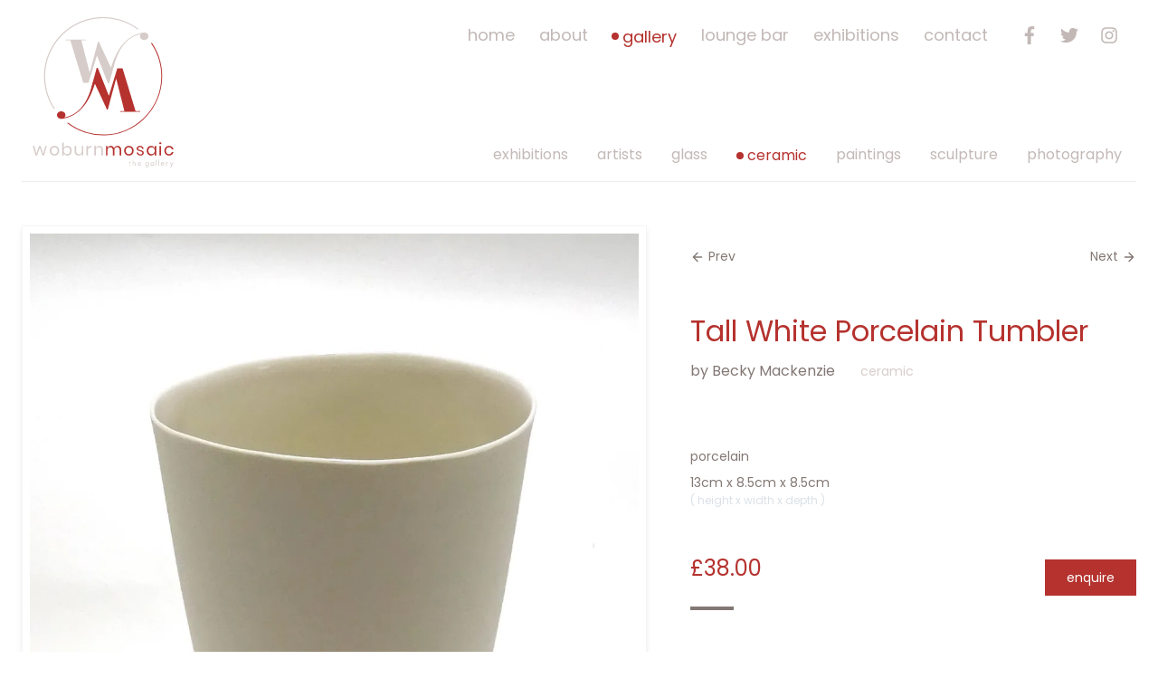

--- FILE ---
content_type: text/html; charset=UTF-8
request_url: https://www.woburnmosaic.co.uk/gallery/artwork/bek026-tall-white-porcelain-tumbler/
body_size: 10486
content:
<!DOCTYPE html><html
xmlns="http://www.w3.org/1999/xhtml" lang="en-GB" class="no-js"><head><link
rel="dns-prefetch" href="https://www.woburnmosaic.co.uk/"><link
rel="preconnect" href="https://www.woburnmosaic.co.uk/" crossorigin><link
rel="dns-prefetch" href="https://fonts.gstatic.com"><link
rel="preconnect" href="https://fonts.gstatic.com" crossorigin><link
rel="home" href="https://www.woburnmosaic.co.uk/" /><meta
http-equiv="X-UA-Compatible" content="IE=Edge" /><meta
charset="utf-8"><meta
name="viewport" content="width=device-width, initial-scale=1"><meta
name="format-detection" content="telephone=no"><meta
name="SKYPE_TOOLBAR" content="SKYPE_TOOLBAR_PARSER_COMPATIBLE"><link
type="text/plain" rel="author" href="https://www.woburnmosaic.co.uk//humans.txt" /><link
href="https://fonts.googleapis.com/css?family=Poppins:200,300,400,500,600&display=swap" rel="stylesheet"><link
href="https://www.woburnmosaic.co.uk/assets/css/style.363d7a.css" rel="stylesheet">
 <script>(function(H){H.className=H.className.replace(/\bno-js\b/,'js');})(document.documentElement);</script> <link
rel="apple-touch-icon" sizes="180x180" href="/assets/img/touch/apple-touch-icon.png"><link
rel="icon" type="image/png" sizes="32x32" href="/assets/img/touch/favicon-32x32.png"><link
rel="icon" type="image/png" sizes="16x16" href="/assets/img/touch/favicon-16x16.png"><link
rel="manifest" href="/assets/img/touch/site.webmanifest"><link
rel="mask-icon" href="/assets/img/touch/safari-pinned-tab.svg" color="#b5322e"><link
rel="shortcut icon" href="/assets/img/touch/favicon.ico"><meta
name="msapplication-TileColor" content="#b5322e"><meta
name="msapplication-config" content="/assets/img/touch/browserconfig.xml"><meta
name="theme-color" content="#6d1e1c"><title>Tall White Porcelain Tumbler by Becky Mackenzie (Porcelain)</title>
<script>window.dataLayer = window.dataLayer || [];
function gtag(){dataLayer.push(arguments)};
gtag('js', new Date());
gtag('config', 'G-B2EWJXJQ71', {'send_page_view': true,'anonymize_ip': false,'link_attribution': false,'allow_display_features': false});
</script><meta name="generator" content="SEOmatic">
<meta name="keywords" content="BEK026 - Tall White Porcelain Tumbler, Becky Mackenzie, porcelain, , Tall White Porcelain Tumbler">
<meta name="description" content="Tall White Porcelain Tumbler  - Artwork by Becky Mackenzie, priced at £38.00 available from Woburn Mosaic The Gallery.">
<meta name="referrer" content="no-referrer-when-downgrade">
<meta name="robots" content="all">
<meta content="en_GB" property="og:locale">
<meta content="Woburn Mosaic" property="og:site_name">
<meta content="website" property="og:type">
<meta content="https://www.woburnmosaic.co.uk/gallery/artwork/bek026-tall-white-porcelain-tumbler/" property="og:url">
<meta content="Tall White Porcelain Tumbler by Becky Mackenzie (Porcelain)" property="og:title">
<meta content="Tall White Porcelain Tumbler  - Artwork by Becky Mackenzie, priced at £38.00 available from Woburn Mosaic The Gallery." property="og:description">
<meta content="https://www.woburnmosaic.co.uk/uploads/artwork/becky-mackenzie/bek026-tall-white-porcelain-tumbler/_1200x630_crop_center-center_82_none/BEK026-Becky-Mackenzie-Tall-White-Porcelain-Tumbler.JPG?mtime=1560354555" property="og:image">
<meta content="1200" property="og:image:width">
<meta content="630" property="og:image:height">
<meta content="Tall White Porcelain Tumbler by Becky Mackenzie (Porcelain)" property="og:image:alt">
<meta content="https://www.instagram.com/woburnmosaic/" property="og:see_also">
<meta content="https://twitter.com/woburnmosaic" property="og:see_also">
<meta name="twitter:card" content="summary_large_image">
<meta name="twitter:site" content="@woburnmosaic">
<meta name="twitter:creator" content="@woburnmosaic">
<meta name="twitter:title" content="Tall White Porcelain Tumbler by Becky Mackenzie (Porcelain)">
<meta name="twitter:description" content="Tall White Porcelain Tumbler  - Artwork by Becky Mackenzie, priced at £38.00 available from Woburn Mosaic The Gallery.">
<meta name="twitter:image" content="https://www.woburnmosaic.co.uk/uploads/artwork/becky-mackenzie/bek026-tall-white-porcelain-tumbler/_800x418_crop_center-center_82_none/BEK026-Becky-Mackenzie-Tall-White-Porcelain-Tumbler.JPG?mtime=1560354555">
<meta name="twitter:image:width" content="800">
<meta name="twitter:image:height" content="418">
<meta name="twitter:image:alt" content="Tall White Porcelain Tumbler by Becky Mackenzie (Porcelain)">
<link href="https://www.woburnmosaic.co.uk/gallery/artwork/bek026-tall-white-porcelain-tumbler/" rel="canonical">
<link href="https://www.woburnmosaic.co.uk/" rel="home">
<link type="text/plain" href="https://www.woburnmosaic.co.uk/humans.txt" rel="author">
<script>window.modalOpen = false;</script></head><body
class=""><script async src="https://www.googletagmanager.com/gtag/js?id=G-B2EWJXJQ71"></script>
<div
id="app"><header
role="banner" class="max-w-5xl mx-auto pt-3 px-6 mb-12"><div
class="border-b border-brand-grey-lighter"><div
class="flex flex-wrap justify-between items-center lg:items-stretch"><div
class="w-1/2 lg:flex-1 lg:flex-shrink lg:mb-2">
<img
src="https://www.woburnmosaic.co.uk/assets/img/logo.svg" alt="Woburn Mosaic Logo" class="max-w-100px lg:max-w-180px"></div><div
class="ml-auto lg:hidden pr-4 text-brand-grey-dark">
<button
class="hamburger hamburger--spin // js-nav-toggle // lg:hidden relative z-90" type="button" :class="{ 'is-active': navOpen }" @click="toggleNav">
<span
class="hamburger-box">
<span
class="hamburger-inner"></span>
</span>
</button></div><div
:class="{ 'block is-active': navOpen, 'hidden w-full lg:w-3/5 lg:flex lg:flex-col lg:justify-between': !navOpen }"><div
class=" bg-brand-red text-white lg:bg-transparent /// w-full h-full  //// absolute pin z-80 lg:z-10 lg:relative //// p-12 lg:p-0 //// flex flex-col-reverse justify-center items-center lg:flex-col lg:justify-between lg:items-end lg:pt-3"><nav
id="nav-menu" role="navigation" class="w-full lg:flex lg:justify-between pt-12 lg:pt-0"><ul
class="list-reset // flex flex-wrap justify-between items-center lg:flex-1 lg:mr-8 text-xl lg:text-lg"><li
class="w-1/2 lg:w-auto text-center">
<a
href="https://www.woburnmosaic.co.uk/" class="lowercase inline-flex items-center text-white hover:text-brand-red-darkest mb-6 lg:mb-0 lg:text-brand-grey-dark">
Home
</a></li><li
class="w-1/2 lg:w-auto text-center">
<a
href="https://www.woburnmosaic.co.uk/about/" class="lowercase inline-flex items-center text-white hover:text-brand-red-darkest mb-6 lg:mb-0 lg:text-brand-grey-dark">
About
</a></li><li
class="w-1/2 lg:w-auto text-center">
<a
href="https://www.woburnmosaic.co.uk/gallery/" class="lowercase inline-flex items-center text-white hover:text-brand-red-darkest mb-6 lg:mb-0 lg:text-brand-red lg:hover:text-brand-red">
<span
class="w-2 h-2 rounded-full mr-1 bg-white lg:bg-brand-red"></span>          Gallery
</a></li><li
class="w-1/2 lg:w-auto text-center">
<a
href="https://www.woburnmosaic.co.uk/lounge-bar/" class="lowercase inline-flex items-center text-white hover:text-brand-red-darkest mb-6 lg:mb-0 lg:text-brand-grey-dark">
Lounge Bar
</a></li><li
class="w-1/2 lg:w-auto text-center">
<a
href="https://www.woburnmosaic.co.uk/gallery/exhibitions/" class="lowercase inline-flex items-center text-white hover:text-brand-red-darkest mb-6 lg:mb-0 lg:text-brand-grey-dark">
Exhibitions
</a></li><li
class="w-1/2 lg:w-auto text-center">
<a
href="https://www.woburnmosaic.co.uk/contact/" class="lowercase inline-flex items-center text-white hover:text-brand-red-darkest mb-6 lg:mb-0 lg:text-brand-grey-dark">
Contact
</a></li></ul><ul
class="list-reset flex items-center justify-center pt-12 lg:pt-0"><li
class="mr-4 // animate-grow-on-hover">
<a
href="https://facebook.com/woburnmosaic"
title="Facebook"
target="_blank" rel="noopener noreferrer"
class="js-track-social-follow block hover:bg-social-facebook hover:text-social-facebook text-white lg:text-brand-grey-dark lg:hover:text-white hover:text-white p-1 rounded   "
data-url="https://www.woburnmosaic.co.uk/gallery/artwork/bek026-tall-white-porcelain-tumbler/"
>
<svg
class="fill-current block flex-shrink-0 w-7 h-7 lg:w-5 lg:h-5" xmlns="http://www.w3.org/2000/svg" viewBox="0 0 264 512"><path
d="M76.7 512V283H0v-91h76.7v-71.7C76.7 42.4 124.3 0 193.8 0c33.3 0 61.9 2.5 70.2 3.6V85h-48.2c-37.8 0-45.1 18-45.1 44.3V192H256l-11.7 91h-73.6v229"/></svg>
<span
class="alt">Facebook</span>
</a></li><li
class="mr-4 // animate-grow-on-hover">
<a
href="https://twitter.com/woburnmosaic"
title="Twitter"
target="_blank" rel="noopener noreferrer"
class="js-track-social-follow block hover:bg-social-twitter hover:text-social-twitter text-white lg:text-brand-grey-dark lg:hover:text-white hover:text-white p-1 rounded   "
data-url="https://www.woburnmosaic.co.uk/gallery/artwork/bek026-tall-white-porcelain-tumbler/"
>
<svg
class="fill-current block flex-shrink-0 w-7 h-7 lg:w-5 lg:h-5" xmlns="http://www.w3.org/2000/svg" viewBox="0 0 512 512"><path
d="M459.37 151.716c.325 4.548.325 9.097.325 13.645 0 138.72-105.583 298.558-298.558 298.558-59.452 0-114.68-17.219-161.137-47.106 8.447.974 16.568 1.299 25.34 1.299 49.055 0 94.213-16.568 130.274-44.832-46.132-.975-84.792-31.188-98.112-72.772 6.498.974 12.995 1.624 19.818 1.624 9.421 0 18.843-1.3 27.614-3.573-48.081-9.747-84.143-51.98-84.143-102.985v-1.299c13.969 7.797 30.214 12.67 47.431 13.319-28.264-18.843-46.781-51.005-46.781-87.391 0-19.492 5.197-37.36 14.294-52.954 51.655 63.675 129.3 105.258 216.365 109.807-1.624-7.797-2.599-15.918-2.599-24.04 0-57.828 46.782-104.934 104.934-104.934 30.213 0 57.502 12.67 76.67 33.137 23.715-4.548 46.456-13.32 66.599-25.34-7.798 24.366-24.366 44.833-46.132 57.827 21.117-2.273 41.584-8.122 60.426-16.243-14.292 20.791-32.161 39.308-52.628 54.253z"/></svg>
<span
class="alt">Twitter</span>
</a></li><li
class="mr-4 // animate-grow-on-hover">
<a
href="https://instagram.com/woburnmosaic"
title="Instagram"
target="_blank" rel="noopener noreferrer"
class="js-track-social-follow block hover:bg-social-instagram hover:text-social-instagram text-white lg:text-brand-grey-dark lg:hover:text-white hover:text-white p-1 rounded   "
data-url="https://www.woburnmosaic.co.uk/gallery/artwork/bek026-tall-white-porcelain-tumbler/"
>
<svg
class="fill-current block flex-shrink-0 w-7 h-7 lg:w-5 lg:h-5" xmlns="http://www.w3.org/2000/svg" viewBox="0 0 448 512"><path
d="M224.1 141c-63.6 0-114.9 51.3-114.9 114.9s51.3 114.9 114.9 114.9S339 319.5 339 255.9 287.7 141 224.1 141zm0 189.6c-41.1 0-74.7-33.5-74.7-74.7s33.5-74.7 74.7-74.7 74.7 33.5 74.7 74.7-33.6 74.7-74.7 74.7zm146.4-194.3c0 14.9-12 26.8-26.8 26.8-14.9 0-26.8-12-26.8-26.8s12-26.8 26.8-26.8 26.8 12 26.8 26.8zm76.1 27.2c-1.7-35.9-9.9-67.7-36.2-93.9-26.2-26.2-58-34.4-93.9-36.2-37-2.1-147.9-2.1-184.9 0-35.8 1.7-67.6 9.9-93.9 36.1s-34.4 58-36.2 93.9c-2.1 37-2.1 147.9 0 184.9 1.7 35.9 9.9 67.7 36.2 93.9s58 34.4 93.9 36.2c37 2.1 147.9 2.1 184.9 0 35.9-1.7 67.7-9.9 93.9-36.2 26.2-26.2 34.4-58 36.2-93.9 2.1-37 2.1-147.8 0-184.8zM398.8 388c-7.8 19.6-22.9 34.7-42.6 42.6-29.5 11.7-99.5 9-132.1 9s-102.7 2.6-132.1-9c-19.6-7.8-34.7-22.9-42.6-42.6-11.7-29.5-9-99.5-9-132.1s-2.6-102.7 9-132.1c7.8-19.6 22.9-34.7 42.6-42.6 29.5-11.7 99.5-9 132.1-9s102.7-2.6 132.1 9c19.6 7.8 34.7 22.9 42.6 42.6 11.7 29.5 9 99.5 9 132.1s2.7 102.7-9 132.1z"/></svg>
<span
class="alt">Instagram</span>
</a></li></ul></nav><div
class="lg:block w-full mb-4"><nav
id="subnav" role="navigation" class="lg:flex lg:justify-between lg:pt-3"><ul
class="list-reset // text-lg lg:text-base // flex flex-wrap justify-center lg:justify-end lg:flex-1"><li
class="mr-4">
<a
href="https://www.woburnmosaic.co.uk/gallery/exhibitions/" class="lowercase inline-flex items-center text-white hover:text-brand-red-darkest mb-6 lg:mb-0 lg:text-brand-grey-dark">
Exhibitions
</a></li><li
class="mx-4">
<a
href="https://www.woburnmosaic.co.uk/gallery/artists/" class="lowercase inline-flex items-center text-white hover:text-brand-red-darkest mb-6 lg:mb-0 lg:text-brand-grey-dark">
Artists
</a></li><li
class="mx-4">
<a
href="https://www.woburnmosaic.co.uk/gallery/glass/" class="lowercase inline-flex items-center text-white hover:text-brand-red-darkest mb-6 lg:mb-0 lg:text-brand-grey-dark">
glass
</a></li><li
class="mx-4">
<a
href="https://www.woburnmosaic.co.uk/gallery/ceramic/" class="lowercase inline-flex items-center text-white hover:text-brand-red-darkest mb-6 lg:mb-0 lg:text-brand-red lg:hover:text-brand-red">
<span
class="w-2 h-2 rounded-full mr-1 bg-white lg:bg-brand-red"></span>                ceramic
</a></li><li
class="mx-4">
<a
href="https://www.woburnmosaic.co.uk/gallery/paintings/" class="lowercase inline-flex items-center text-white hover:text-brand-red-darkest mb-6 lg:mb-0 lg:text-brand-grey-dark">
paintings
</a></li><li
class="mx-4">
<a
href="https://www.woburnmosaic.co.uk/gallery/sculpture/" class="lowercase inline-flex items-center text-white hover:text-brand-red-darkest mb-6 lg:mb-0 lg:text-brand-grey-dark">
sculpture
</a></li><li
class="mx-4">
<a
href="https://www.woburnmosaic.co.uk/gallery/photography/" class="lowercase inline-flex items-center text-white hover:text-brand-red-darkest mb-6 lg:mb-0 lg:text-brand-grey-dark">
PHOTOGRAPHY
</a></li></ul></nav></div></div></div></div></div></header><main
role="main"><section
class="container mb-24"><div
class="md:flex md:flex-row"><div
class="md:w-3/5 md:pr-12 max-w-lg relative"><figure
class="mb-6">
<button
id="js-openGallery">
<picture>
<source
sizes="(min-width:992px) 840px, (min-width:768px) 67vw, 100vw" data-srcset="https://www.woburnmosaic.co.uk/transforms/artwork/becky-mackenzie/bek026-tall-white-porcelain-tumbler/3520/BEK026-Becky-Mackenzie-Tall-White-Porcelain-Tumbler_W1326_H1708_Mcrop_P50-50_E.webp 1326w, https://www.woburnmosaic.co.uk/transforms/artwork/becky-mackenzie/bek026-tall-white-porcelain-tumbler/3520/BEK026-Becky-Mackenzie-Tall-White-Porcelain-Tumbler_W1026_H1322_Mcrop_P50-50_E.webp 1026w, https://www.woburnmosaic.co.uk/transforms/artwork/becky-mackenzie/bek026-tall-white-porcelain-tumbler/3520/BEK026-Becky-Mackenzie-Tall-White-Porcelain-Tumbler_W726_H935_Mcrop_P50-50_E.webp 726w, https://www.woburnmosaic.co.uk/transforms/artwork/becky-mackenzie/bek026-tall-white-porcelain-tumbler/3520/BEK026-Becky-Mackenzie-Tall-White-Porcelain-Tumbler_W426_H549_Mcrop_P50-50_E.webp 426w, https://www.woburnmosaic.co.uk/transforms/artwork/becky-mackenzie/bek026-tall-white-porcelain-tumbler/3520/BEK026-Becky-Mackenzie-Tall-White-Porcelain-Tumbler_W300_H386_Mcrop_P50-50_E.webp 300w" type="image/webp">
<img
class="lazyload shadow border border-brand-grey-lighter-50 p-2"
src="https://www.woburnmosaic.co.uk/transforms/artwork/becky-mackenzie/bek026-tall-white-porcelain-tumbler/3520/BEK026-Becky-Mackenzie-Tall-White-Porcelain-Tumbler_W50_H64_Mcrop_Q15_P50-50_E_blur-1.JPG"
data-src="https://www.woburnmosaic.co.uk/transforms/artwork/becky-mackenzie/bek026-tall-white-porcelain-tumbler/3520/BEK026-Becky-Mackenzie-Tall-White-Porcelain-Tumbler_W300_H386_Mcrop_P50-50_E.JPG"
data-srcset="https://www.woburnmosaic.co.uk/transforms/artwork/becky-mackenzie/bek026-tall-white-porcelain-tumbler/3520/BEK026-Becky-Mackenzie-Tall-White-Porcelain-Tumbler_W1326_H1708_Mcrop_P50-50_E.JPG 1326w, https://www.woburnmosaic.co.uk/transforms/artwork/becky-mackenzie/bek026-tall-white-porcelain-tumbler/3520/BEK026-Becky-Mackenzie-Tall-White-Porcelain-Tumbler_W1026_H1322_Mcrop_P50-50_E.JPG 1026w, https://www.woburnmosaic.co.uk/transforms/artwork/becky-mackenzie/bek026-tall-white-porcelain-tumbler/3520/BEK026-Becky-Mackenzie-Tall-White-Porcelain-Tumbler_W726_H935_Mcrop_P50-50_E.JPG 726w, https://www.woburnmosaic.co.uk/transforms/artwork/becky-mackenzie/bek026-tall-white-porcelain-tumbler/3520/BEK026-Becky-Mackenzie-Tall-White-Porcelain-Tumbler_W426_H549_Mcrop_P50-50_E.JPG 426w, https://www.woburnmosaic.co.uk/transforms/artwork/becky-mackenzie/bek026-tall-white-porcelain-tumbler/3520/BEK026-Becky-Mackenzie-Tall-White-Porcelain-Tumbler_W300_H386_Mcrop_P50-50_E.JPG 300w"
sizes="(min-width:992px) 840px, (min-width:768px) 67vw, 100vw"
alt="BEK026 Becky Mackenzie Tall White Porcelain Tumbler"
>
</picture>            </button></figure></div><div
class="md:flex-1"><nav
role="navigation" class="pt-6 mb-12"><ul
class=" list-reset flex justify-between text-sm"><li>
<a
title="BEK027 - Tall Grey Porcelain Tumbler" href="https://www.woburnmosaic.co.uk/gallery/artwork/bek027-tall-grey-porcelain-tumbler/" class="text-brand-grey-darker hover:text-brand-red inline-flex items-center">
<svg
class="feather feather-arrow-left stroke-current w-4 h-4 mr-1 flex-no-shrink" xmlns="http://www.w3.org/2000/svg" viewBox="0 0 24 24" fill="none" stroke="currentColor" stroke-width="2" stroke-linecap="round" stroke-linejoin="round"><path
d="M19 12H5m7 7l-7-7 7-7"/></svg>
Prev
</a></li><li>
<a
title="BEK028 - Medium Cornflower Porcelain Dish" href="https://www.woburnmosaic.co.uk/gallery/artwork/bek028-medium-cornflower-porcelain-dish/" class="text-brand-grey-darker hover:text-brand-red inline-flex items-center">
Next
<svg
class="feather feather-arrow-right stroke-current w-4 h-4 ml-1 flex-no-shrink" xmlns="http://www.w3.org/2000/svg" viewBox="0 0 24 24" fill="none" stroke="currentColor" stroke-width="2" stroke-linecap="round" stroke-linejoin="round"><path
d="M5 12h14m-7-7l7 7-7 7"/></svg>
</a></li></ul></nav><h1 class="mb-3">Tall White Porcelain Tumbler</h1><p
class="text-brand-grey-darker">
<span
class="pr-6">by Becky Mackenzie</span>
<span
class="text-brand-grey mb-0 text-sm lowercase">ceramic</p><div
class="pt-12 text-brand-grey-darker text-sm"><p
class="mb-2 lowercase">porcelain</p><p
class="mb-0">
13cm x               8.5cm x               8.5cm</p><p
class="text-xs text-grey-light">(
height x               width x               depth                                               )</p><div
class="flex flex-wrap pt-6"><div
class="pr-6"><p
class="text-brand-red text-2xl">£38.00</p><div
class="bg-currentColor h-1 w-12 mb-6"></div></div><div
class="ml-auto pt-2">
<button
@click="toggleModal" class="lowercase py-3 px-6 bg-brand-red text-white hover:bg-brand-grey-dark hover:text-bg-brand-grey-darker">
Enquire
</button></div></div><div
v-show="modalOpen"
class="hidden animated fadeIn md:fixed md:z-50 md:pin md:h-full md:overflow-auto bg-brand-grey-lighter md:bg-black-75 flex -mx-6 mb-8 md:mx-0 md:mb-0"
><div
class="animated fadeInUp max-w-2xl relative pin-b pin-x m-auto justify-end md:justify-center p-8 md:rounded w-full md:h-auto md:shadow flex flex-col bg-brand-grey-lighter"><div
class="text-center md:mt-8"><h2 class="text-2xl text-brand-grey-darker mb-0 leading-loose">Enquire about Tall White Porcelain Tumbler</h2>
<span
class="text-brand-grey inline-block mb-4">by Becky Mackenzie</span><div
class="mx-auto bg-brand-grey mb-6 h-1 w-12 mb-6"></div></div><div
class="md:flex md:flex-wrap lg:items-center"><div
class="md:w-1/2 mb-8 md:pr-12 md:pt-6 lg:pt-0">
<picture>
<source
sizes="(min-width:768px) 50vw, 100vw" data-srcset="https://www.woburnmosaic.co.uk/transforms/artwork/becky-mackenzie/bek026-tall-white-porcelain-tumbler/3520/BEK026-Becky-Mackenzie-Tall-White-Porcelain-Tumbler_W1326_H1708_Mcrop_P50-50_E.webp 1326w, https://www.woburnmosaic.co.uk/transforms/artwork/becky-mackenzie/bek026-tall-white-porcelain-tumbler/3520/BEK026-Becky-Mackenzie-Tall-White-Porcelain-Tumbler_W1026_H1322_Mcrop_P50-50_E.webp 1026w, https://www.woburnmosaic.co.uk/transforms/artwork/becky-mackenzie/bek026-tall-white-porcelain-tumbler/3520/BEK026-Becky-Mackenzie-Tall-White-Porcelain-Tumbler_W726_H935_Mcrop_P50-50_E.webp 726w, https://www.woburnmosaic.co.uk/transforms/artwork/becky-mackenzie/bek026-tall-white-porcelain-tumbler/3520/BEK026-Becky-Mackenzie-Tall-White-Porcelain-Tumbler_W426_H549_Mcrop_P50-50_E.webp 426w, https://www.woburnmosaic.co.uk/transforms/artwork/becky-mackenzie/bek026-tall-white-porcelain-tumbler/3520/BEK026-Becky-Mackenzie-Tall-White-Porcelain-Tumbler_W300_H386_Mcrop_P50-50_E.webp 300w" type="image/webp">
<img
class="lazyload "
src="https://www.woburnmosaic.co.uk/transforms/artwork/becky-mackenzie/bek026-tall-white-porcelain-tumbler/3520/BEK026-Becky-Mackenzie-Tall-White-Porcelain-Tumbler_W50_H64_Mcrop_Q15_P50-50_E_blur-1.JPG"
data-src="https://www.woburnmosaic.co.uk/transforms/artwork/becky-mackenzie/bek026-tall-white-porcelain-tumbler/3520/BEK026-Becky-Mackenzie-Tall-White-Porcelain-Tumbler_W300_H386_Mcrop_P50-50_E.JPG"
data-srcset="https://www.woburnmosaic.co.uk/transforms/artwork/becky-mackenzie/bek026-tall-white-porcelain-tumbler/3520/BEK026-Becky-Mackenzie-Tall-White-Porcelain-Tumbler_W1326_H1708_Mcrop_P50-50_E.JPG 1326w, https://www.woburnmosaic.co.uk/transforms/artwork/becky-mackenzie/bek026-tall-white-porcelain-tumbler/3520/BEK026-Becky-Mackenzie-Tall-White-Porcelain-Tumbler_W1026_H1322_Mcrop_P50-50_E.JPG 1026w, https://www.woburnmosaic.co.uk/transforms/artwork/becky-mackenzie/bek026-tall-white-porcelain-tumbler/3520/BEK026-Becky-Mackenzie-Tall-White-Porcelain-Tumbler_W726_H935_Mcrop_P50-50_E.JPG 726w, https://www.woburnmosaic.co.uk/transforms/artwork/becky-mackenzie/bek026-tall-white-porcelain-tumbler/3520/BEK026-Becky-Mackenzie-Tall-White-Porcelain-Tumbler_W426_H549_Mcrop_P50-50_E.JPG 426w, https://www.woburnmosaic.co.uk/transforms/artwork/becky-mackenzie/bek026-tall-white-porcelain-tumbler/3520/BEK026-Becky-Mackenzie-Tall-White-Porcelain-Tumbler_W300_H386_Mcrop_P50-50_E.JPG 300w"
sizes="(min-width:768px) 50vw, 100vw"
alt="BEK026 Becky Mackenzie Tall White Porcelain Tumbler"
>
</picture><div
class="bg-white py-3 px-6 flex flex-wrap justify-between items-center"><div><p
class="mb-0 text-brand-grey text-lg">Tall White Porcelain Tumbler</p><p
class="mb-0 text-brand-grey text-sm">
13cm x                 8.5cm x                 8.5cm</p><p
class="text-xs text-brand-grey-lighter">(
height x                 width x                 depth                                                         )</p></div><p
class="text-brand-red text-2xl">£38.00</p></div></div><div
class="md:w-1/2 mb-8"><form
method="post" class="freeform" data-freeform data-id="b757e2-form-1zV7zK8eX-Gm6jwNxkZ-5i18r1ejIpgd2AoZnf5q71PiMEPMjgOg3JbZ11yN" data-handle="artworkEnquiry" data-disable-submit data-auto-scroll data-success-message="Form has been submitted successfully!" data-error-message="Sorry, there was an error submitting the form. Please try again." data-honeypot data-honeypot-name="freeform_form_handle_73f21b" data-honeypot-value="b53eef5cc" >
<input
class="text-brand-grey-darker w-full appearance-none bg-white p-3 focus:bg-brand-grey-darker focus:text-white" name="artwork" type="hidden" id="form-input-artwork" value="BEK026 - Tall White Porcelain Tumbler by Becky Mackenzie"/><div
class="freeform_form_handle_73f21b" style="position: absolute !important; width: 0 !important; height: 0 !important; overflow: hidden !important;" aria-hidden="true" tabindex="-1"><label
aria-hidden="true" tabindex="-1" for="freeform_form_handle_73f21b">Leave this field blank</label><input
type="text" value="54ad83" name="freeform_form_handle_73f21b" id="freeform_form_handle_73f21b" aria-hidden="true" autocomplete="off" tabindex="-1" /></div><input
type="hidden" name="freeform_payload" value="O0e0hI/[base64]/CWlKmBlqtBZGZjtPWvmz64vwxa/q9Gt0u5sRbFU6426y7p5BdG+Vrke+dnKdx0Kbpf/YtLAeDNof2yiVa2VhUzwWw1PyjNmaor/JvG/yvTotNOSFlZzO4rQafWSqZ+6EUfN7bE8jmvuMHu3nNgXoBpx8SVEhfeNNEjYvysXNM+u8g3jBGrVXAbm2oEuzQeF7D0EBdG7TKcJCZrwCQgVRD0ZGwl+haBASaEXfKLus/YGQrS74HsGobNTCJ7HMlqNxqM2H7tFiI0mQPQTZmypHwJvkIc/IMCSLW3kyMAKfm13sJ96dEuswek7hNbTw08aQH6I3NMUsILxUUzY2ZDH7bAzmH4qI7zVo1HxCz6jRyi4e0XhyC+ktLc9SW4tgIQH4EMjHU1h4uwCBL6CEzhKi/RIiWLorazSK+19sdnAvJ0RCwoRtMA2T0wqaK5GIQPr5zw6mZaIRpsJjnahtEP7jiDnEEtiXqO/45OK/ohPcuHNl1xiZkb5TI8gTbrDoqQRDhbp5d5vkTwKQh7DcqvhYnvDY9AhXcXUvXJw8BtQjoTlG+C9gkrrLyPJhqnr3vyl+3iDxT8B6AANxKZgxUNSSQFujxsUsY6luFS7mjh6UJ4WFV/H/PJhPJ4/F14eKHPNJlxxqyBf4OU9dfBSJqgMBlLHK06BQYFBkUMydOmAPrLBXuJuFbK9DNbqyhOMAAWwFi5r8G0df6EOzDuTAnu75KOoJAoePqH3vAp/P0HIKj6ImeCovVs4qbPK39gzwqU6ck7aIAiuqmNXw5eaLcnoQAqBmY94LlYLlyWve0cEhXPMymupphZtSNEVn6MnXCDv7jDoZPfE+lxEb36fBZKz28/yGn919jqjO/XOLDC8v/xpbhUZvr0/RtXMVvpxRI/hggLXBA6J/7llODgX8xZQXOWDfL+LiRE0sa6z5ugBEf/ilfGlYcxHryvMumrgcksIVHxCZbqYwOKC1TidinrSPVup4zK9Yby1tVnu1PD7QH5Kf4TQRf2s+UTKYp9n3kCVu8YD76xv1PN4v6qhrS4admBCz+V7rO+oYBVUuC6zr6xU89pO0gLCn8mupZ7cpoe3M6SH8enbVff/JqdsKGG6/oYDM145wE9o5FRPdce1aA+ahDX4fe7AUCVQeefA0YSgPDPySOTODohj2lfHFGba7LB/7WSQ6ONkTDnUxlpiX68qAvyBARmun/KC6fjuDD4DB/L9at2SfUC1jTRIjdnSy6bxKvLHKjDSc3qlfFQj3h6StWygjYLEZF/tIWZoaZYK98BKczrC" />
<input
type="hidden" name="formHash" value="1zV7zK8eX-Gm6jwNxkZ-5i18r1ejIpgd2AoZnf5q71PiMEPMjgOg3JbZ11yN" />
<input
type="hidden" name="action" value="freeform/submit" /><div
id="b757e2-form-1zV7zK8eX-Gm6jwNxkZ-5i18r1ejIpgd2AoZnf5q71PiMEPMjgOg3JbZ11yN" data-scroll-anchor style="display: none;"></div>
<input
type="hidden" name="CRAFT_CSRF_TOKEN" value="Fgdk8_u9M_Q3MLixkY1boyIClgC3X3NUdGftU0-b7wuu4ePdPd0b-CRNHamWx3TNAHno1tr_HNNJQc4x8AsBEiI-iGAf3bxE1rSMkn6EbM0=" />
<input
type="hidden" name="freeform-action" value="submit" />
<input
type="hidden" name="formReturnUrl" value="b2f3e8327a0167c8e3b57404fdbaa15af6746a7341f094882ac6c486e28bc3ddhttps://www.woburnmosaic.co.uk/gallery/artwork/bek026-tall-white-porcelain-tumbler?success=1" /><div
class="sm:flex sm:flex-wrap sm:justify-between"><div
class="relative  flex-auto mx-4 py-4 mb-2">
<label
for="form-input-firstName" class="freeform-required text-xs italic text-brand-grey-dark leading-normal focus:bg-white-30 mb-1 block">First Name</label>
<input
class="text-brand-grey-darker w-full appearance-none bg-white p-3 focus:bg-brand-grey-darker focus:text-white " name="firstName" type="text" id="form-input-firstName" placeholder="E.G Joe" data-required/></div><div
class="relative  flex-auto mx-4 py-4 mb-2">
<label
for="form-input-lastName" class="freeform-required text-xs italic text-brand-grey-dark leading-normal focus:bg-white-30 mb-1 block">Last Name</label>
<input
class="text-brand-grey-darker w-full appearance-none bg-white p-3 focus:bg-brand-grey-darker focus:text-white " name="lastName" type="text" id="form-input-lastName" placeholder="E.G Bloggs" data-required/></div></div><div
class="sm:flex sm:flex-wrap sm:justify-between"><div
class="relative  flex-auto mx-4 py-4 mb-2">
<label
for="form-input-email" class="freeform-required text-xs italic text-brand-grey-dark leading-normal focus:bg-white-30 mb-1 block">Email</label>
<input
class="text-brand-grey-darker w-full appearance-none bg-white p-3 focus:bg-brand-grey-darker focus:text-white" name="email" type="email" id="form-input-email" placeholder="EG joe.bloggs@gmail.com" data-required/></div><div
class="relative  flex-auto mx-4 py-4 mb-2">
<label
for="form-input-telephone" class="text-xs italic text-brand-grey-dark leading-normal focus:bg-white-30 mb-1 block">Telephone</label>
<input
class="text-brand-grey-darker w-full appearance-none bg-white p-3 focus:bg-brand-grey-darker focus:text-white " name="telephone" type="text" id="form-input-telephone" placeholder="E.G 01234 567890"/></div></div><div
class="sm:flex sm:flex-wrap sm:justify-between"><div
class="relative  flex-auto mx-4 py-4 mb-2">
<label
for="form-input-message" class="freeform-required text-xs italic text-brand-grey-dark leading-normal focus:bg-white-30 mb-1 block">Message</label><textarea  class="text-brand-grey-darker w-full appearance-none bg-white p-3 focus:bg-brand-grey-darker focus:text-white" name="message" id="form-input-message" rows="5" data-required placeholder="Enter your enquiry and provide as much detail as possible."></textarea></div></div><div
class="sm:flex sm:flex-wrap sm:justify-between"><div
class="relative  flex-auto mx-4 py-4 mb-2flex freeform-column-content-align-left"><div
class="flex flex-wrap items-center">
<button
class="bg-brand-red hover:bg-brand-grey-darkest text-white py-4 px-6 lowercase text-sm" data-freeform-action="submit" type="submit" name="form_page_submit">Submit</button><p
class="text-xs pt-2 italic text-brand-grey-dark leading-normal mb-0 ml-4 text-left">
Please complete all <span
class=" freeform-required">required</span> fields.</p></div></div></div></form></div></div><div
@click="toggleModal" class="absolute pin-t pin-r pt-4 px-4 animated slideInRight">
<svg
class="feather feather-x w-6 h-6 stroke-current text-brand-grey hover:text-brand-red cursor-pointer" xmlns="http://www.w3.org/2000/svg" viewBox="0 0 24 24" fill="none" stroke="currentColor" stroke-width="2" stroke-linecap="round" stroke-linejoin="round"><path
d="M18 6L6 18M6 6l12 12"/></svg></div></div></div></div><div
class="hidden xl:block xl:absolute xl:max-w-sm xl:pl-0 xl:pin-r xl:pt-24"><div
class="flex max-w-md mx-auto">
<a
href="https://www.woburnmosaic.co.uk/gallery/artists/becky-mackenzie/">
<picture>
<source
sizes="(min-width:576px) 100px, 80px" data-srcset="https://www.woburnmosaic.co.uk/transforms/artists/2240/Becky-Mackenzie_W800_H800_Mcrop_P35-43-33-72_E.webp 800w, https://www.woburnmosaic.co.uk/transforms/artists/2240/Becky-Mackenzie_W500_H500_Mcrop_P35-43-33-72_E.webp 500w, https://www.woburnmosaic.co.uk/transforms/artists/2240/Becky-Mackenzie_W300_H300_Mcrop_P35-43-33-72_E.webp 300w" type="image/webp">
<img
class="lazyload "
src="https://www.woburnmosaic.co.uk/transforms/artists/2240/Becky-Mackenzie_W50_H50_Mcrop_Q15_P35-43-33-72_E_blur-1.jpg"
data-src="https://www.woburnmosaic.co.uk/transforms/artists/2240/Becky-Mackenzie_W300_H300_Mcrop_P35-43-33-72_E.jpg"
data-srcset="https://www.woburnmosaic.co.uk/transforms/artists/2240/Becky-Mackenzie_W800_H800_Mcrop_P35-43-33-72_E.jpg 800w, https://www.woburnmosaic.co.uk/transforms/artists/2240/Becky-Mackenzie_W500_H500_Mcrop_P35-43-33-72_E.jpg 500w, https://www.woburnmosaic.co.uk/transforms/artists/2240/Becky-Mackenzie_W300_H300_Mcrop_P35-43-33-72_E.jpg 300w"
sizes="(min-width:576px) 100px, 80px"
alt="Becky Mackenzie"
>
</picture>      </a><div
class="flex-1 bg-brand-grey-lightest py-12 px-8 sm:px-12"><h3 class="text-brand-grey-darker text-base mb-4 lowercase">
Meet the Artist</h3><div
class="bg-currentColor h-1 w-12 mb-6"></div><div
class="text-brand-grey-dark text-xs mb-10"><p>Becky Mackenzie has always been a designer with a rare eye. Her work is bold and restrained, simple and sophisticated</p></div>
<a
href="https://www.woburnmosaic.co.uk/gallery/artists/becky-mackenzie/" class="lowercase py-3 px-6 text-white text-sm bg-brand-grey-dark hover:bg-brand-red hover:text-white">Discover the Artist</a></div></div></div></div></div><div
class="md:w-3/5 md:pr-24 relative"><div
class="flex flex-wrap justify-center space-between -mx-2  js-gallery"><figure
class="mb-4 px-2 relative">
<a
href="https://www.woburnmosaic.co.uk/uploads/artwork/becky-mackenzie/bek026-tall-white-porcelain-tumbler/BEK026-Becky-Mackenzie-Tall-White-Porcelain-Tumbler.JPG"
class="group"
title="Tall White Porcelain Tumbler by Becky Mackenzie"
data-at-900="https://www.woburnmosaic.co.uk/transforms/artwork/becky-mackenzie/bek026-tall-white-porcelain-tumbler/3520/BEK026-Becky-Mackenzie-Tall-White-Porcelain-Tumbler_W900_H1159_Mcrop_P50-50_E.JPG"
data-at-1200="https://www.woburnmosaic.co.uk/transforms/artwork/becky-mackenzie/bek026-tall-white-porcelain-tumbler/3520/BEK026-Becky-Mackenzie-Tall-White-Porcelain-Tumbler_W1200_H1546_Mcrop_P50-50_E.JPG"
>
<picture>
<source
sizes="(min-width:992px) 125px, (min-width:576px) 12.5vw, 25vw" data-srcset="https://www.woburnmosaic.co.uk/transforms/artwork/becky-mackenzie/bek026-tall-white-porcelain-tumbler/3520/BEK026-Becky-Mackenzie-Tall-White-Porcelain-Tumbler_W800_H800_Mcrop_P50-50_E.webp 800w, https://www.woburnmosaic.co.uk/transforms/artwork/becky-mackenzie/bek026-tall-white-porcelain-tumbler/3520/BEK026-Becky-Mackenzie-Tall-White-Porcelain-Tumbler_W500_H500_Mcrop_P50-50_E.webp 500w, https://www.woburnmosaic.co.uk/transforms/artwork/becky-mackenzie/bek026-tall-white-porcelain-tumbler/3520/BEK026-Becky-Mackenzie-Tall-White-Porcelain-Tumbler_W300_H300_Mcrop_P50-50_E.webp 300w" type="image/webp">
<img
class="lazyload border border-grey-lighter"
src="https://www.woburnmosaic.co.uk/transforms/artwork/becky-mackenzie/bek026-tall-white-porcelain-tumbler/3520/BEK026-Becky-Mackenzie-Tall-White-Porcelain-Tumbler_W50_H50_Mcrop_Q15_P50-50_E_blur-1.JPG"
data-src="https://www.woburnmosaic.co.uk/transforms/artwork/becky-mackenzie/bek026-tall-white-porcelain-tumbler/3520/BEK026-Becky-Mackenzie-Tall-White-Porcelain-Tumbler_W300_H300_Mcrop_P50-50_E.JPG"
data-srcset="https://www.woburnmosaic.co.uk/transforms/artwork/becky-mackenzie/bek026-tall-white-porcelain-tumbler/3520/BEK026-Becky-Mackenzie-Tall-White-Porcelain-Tumbler_W800_H800_Mcrop_P50-50_E.JPG 800w, https://www.woburnmosaic.co.uk/transforms/artwork/becky-mackenzie/bek026-tall-white-porcelain-tumbler/3520/BEK026-Becky-Mackenzie-Tall-White-Porcelain-Tumbler_W500_H500_Mcrop_P50-50_E.JPG 500w, https://www.woburnmosaic.co.uk/transforms/artwork/becky-mackenzie/bek026-tall-white-porcelain-tumbler/3520/BEK026-Becky-Mackenzie-Tall-White-Porcelain-Tumbler_W300_H300_Mcrop_P50-50_E.JPG 300w"
sizes="(min-width:992px) 125px, (min-width:576px) 12.5vw, 25vw"
alt="BEK026 Becky Mackenzie Tall White Porcelain Tumbler"
>
</picture><div
class="hidden animated fadeIn md:group-hover:h-full md:group-hover:flex md:flex-col md:justify-center md:items-center md:absolute md:pin md:z-20 md:bg-brand-grey-darker-90 md:text-white md:mx-2">
<svg
class="feather feather-zoom-in block w-12 h-12" xmlns="http://www.w3.org/2000/svg" viewBox="0 0 24 24" fill="none" stroke="currentColor" stroke-width="2" stroke-linecap="round" stroke-linejoin="round"><circle
cx="11" cy="11" r="8"/><path
d="M21 21l-4.35-4.35M11 8v6m-3-3h6"/></svg></div>
</a></figure><figure
class="mb-4 px-2 relative">
<a
href="https://www.woburnmosaic.co.uk/uploads/artwork/becky-mackenzie/bek026-tall-white-porcelain-tumbler/Side-Becky-Mackenzie-Tall-White-Porcelain-Tumbler.JPG"
class="group"
title="Tall White Porcelain Tumbler by Becky Mackenzie"
data-at-900="https://www.woburnmosaic.co.uk/transforms/artwork/becky-mackenzie/bek026-tall-white-porcelain-tumbler/3521/Side-Becky-Mackenzie-Tall-White-Porcelain-Tumbler_W900_H1238_Mcrop_P50-50_E.JPG"
data-at-1200="https://www.woburnmosaic.co.uk/transforms/artwork/becky-mackenzie/bek026-tall-white-porcelain-tumbler/3521/Side-Becky-Mackenzie-Tall-White-Porcelain-Tumbler_W1200_H1650_Mcrop_P50-50_E.JPG"
>
<picture>
<source
sizes="(min-width:992px) 125px, (min-width:576px) 12.5vw, 25vw" data-srcset="https://www.woburnmosaic.co.uk/transforms/artwork/becky-mackenzie/bek026-tall-white-porcelain-tumbler/3521/Side-Becky-Mackenzie-Tall-White-Porcelain-Tumbler_W800_H800_Mcrop_P50-50_E.webp 800w, https://www.woburnmosaic.co.uk/transforms/artwork/becky-mackenzie/bek026-tall-white-porcelain-tumbler/3521/Side-Becky-Mackenzie-Tall-White-Porcelain-Tumbler_W500_H500_Mcrop_P50-50_E.webp 500w, https://www.woburnmosaic.co.uk/transforms/artwork/becky-mackenzie/bek026-tall-white-porcelain-tumbler/3521/Side-Becky-Mackenzie-Tall-White-Porcelain-Tumbler_W300_H300_Mcrop_P50-50_E.webp 300w" type="image/webp">
<img
class="lazyload border border-grey-lighter"
src="https://www.woburnmosaic.co.uk/transforms/artwork/becky-mackenzie/bek026-tall-white-porcelain-tumbler/3521/Side-Becky-Mackenzie-Tall-White-Porcelain-Tumbler_W50_H50_Mcrop_Q15_P50-50_E_blur-1.JPG"
data-src="https://www.woburnmosaic.co.uk/transforms/artwork/becky-mackenzie/bek026-tall-white-porcelain-tumbler/3521/Side-Becky-Mackenzie-Tall-White-Porcelain-Tumbler_W300_H300_Mcrop_P50-50_E.JPG"
data-srcset="https://www.woburnmosaic.co.uk/transforms/artwork/becky-mackenzie/bek026-tall-white-porcelain-tumbler/3521/Side-Becky-Mackenzie-Tall-White-Porcelain-Tumbler_W800_H800_Mcrop_P50-50_E.JPG 800w, https://www.woburnmosaic.co.uk/transforms/artwork/becky-mackenzie/bek026-tall-white-porcelain-tumbler/3521/Side-Becky-Mackenzie-Tall-White-Porcelain-Tumbler_W500_H500_Mcrop_P50-50_E.JPG 500w, https://www.woburnmosaic.co.uk/transforms/artwork/becky-mackenzie/bek026-tall-white-porcelain-tumbler/3521/Side-Becky-Mackenzie-Tall-White-Porcelain-Tumbler_W300_H300_Mcrop_P50-50_E.JPG 300w"
sizes="(min-width:992px) 125px, (min-width:576px) 12.5vw, 25vw"
alt="Side Becky Mackenzie Tall White Porcelain Tumbler"
>
</picture><div
class="hidden animated fadeIn md:group-hover:h-full md:group-hover:flex md:flex-col md:justify-center md:items-center md:absolute md:pin md:z-20 md:bg-brand-grey-darker-90 md:text-white md:mx-2">
<svg
class="feather feather-zoom-in block w-12 h-12" xmlns="http://www.w3.org/2000/svg" viewBox="0 0 24 24" fill="none" stroke="currentColor" stroke-width="2" stroke-linecap="round" stroke-linejoin="round"><circle
cx="11" cy="11" r="8"/><path
d="M21 21l-4.35-4.35M11 8v6m-3-3h6"/></svg></div>
</a></figure></div></div></section><div
class="px-6 pt-6 xl:hidden"><div
class="flex max-w-md mx-auto">
<a
href="https://www.woburnmosaic.co.uk/gallery/artists/becky-mackenzie/">
<picture>
<source
sizes="(min-width:576px) 100px, 80px" data-srcset="https://www.woburnmosaic.co.uk/transforms/artists/2240/Becky-Mackenzie_W800_H800_Mcrop_P35-43-33-72_E.webp 800w, https://www.woburnmosaic.co.uk/transforms/artists/2240/Becky-Mackenzie_W500_H500_Mcrop_P35-43-33-72_E.webp 500w, https://www.woburnmosaic.co.uk/transforms/artists/2240/Becky-Mackenzie_W300_H300_Mcrop_P35-43-33-72_E.webp 300w" type="image/webp">
<img
class="lazyload "
src="https://www.woburnmosaic.co.uk/transforms/artists/2240/Becky-Mackenzie_W50_H50_Mcrop_Q15_P35-43-33-72_E_blur-1.jpg"
data-src="https://www.woburnmosaic.co.uk/transforms/artists/2240/Becky-Mackenzie_W300_H300_Mcrop_P35-43-33-72_E.jpg"
data-srcset="https://www.woburnmosaic.co.uk/transforms/artists/2240/Becky-Mackenzie_W800_H800_Mcrop_P35-43-33-72_E.jpg 800w, https://www.woburnmosaic.co.uk/transforms/artists/2240/Becky-Mackenzie_W500_H500_Mcrop_P35-43-33-72_E.jpg 500w, https://www.woburnmosaic.co.uk/transforms/artists/2240/Becky-Mackenzie_W300_H300_Mcrop_P35-43-33-72_E.jpg 300w"
sizes="(min-width:576px) 100px, 80px"
alt="Becky Mackenzie"
>
</picture>      </a><div
class="flex-1 bg-brand-grey-lightest py-12 px-8 sm:px-12"><h3 class="text-brand-grey-darker text-base mb-4 lowercase">
Meet the Artist</h3><div
class="bg-currentColor h-1 w-12 mb-6"></div><div
class="text-brand-grey-dark text-xs mb-10"><p>Becky Mackenzie has always been a designer with a rare eye. Her work is bold and restrained, simple and sophisticated</p></div>
<a
href="https://www.woburnmosaic.co.uk/gallery/artists/becky-mackenzie/" class="lowercase py-3 px-6 text-white text-sm bg-brand-grey-dark hover:bg-brand-red hover:text-white">Discover the Artist</a></div></div></div><section
class="container mb-24 pt-24 xl:pt-48"><h2 class="text-lg text-brand-grey-darker lowercase">More from <span
class="normal-case">Becky Mackenzie</span></h2><div
class="bg-currentColor h-1 w-12 mb-6"></div><div
class="flex flex-wrap"><figure
class="pr-3 mb-3 w-1/3 sm:w-1/4 lg:w-1/6 max-w-180px ">
<a
href="https://www.woburnmosaic.co.uk/gallery/artwork/bek007-large-green-conical-earthenware-bowl/" class="block">
<picture>
<source
sizes="180px" data-srcset="https://www.woburnmosaic.co.uk/transforms/artwork/becky-mackenzie/bek007-large-green-conical-earthenware-bowl/2302/BEK007-Becky-Mackenzie-Large-Green-Conical-Earthenware-Bowl_W800_H800_Mcrop_P50-50_E.webp 800w, https://www.woburnmosaic.co.uk/transforms/artwork/becky-mackenzie/bek007-large-green-conical-earthenware-bowl/2302/BEK007-Becky-Mackenzie-Large-Green-Conical-Earthenware-Bowl_W500_H500_Mcrop_P50-50_E.webp 500w, https://www.woburnmosaic.co.uk/transforms/artwork/becky-mackenzie/bek007-large-green-conical-earthenware-bowl/2302/BEK007-Becky-Mackenzie-Large-Green-Conical-Earthenware-Bowl_W300_H300_Mcrop_P50-50_E.webp 300w" type="image/webp">
<img
class="lazyload border border-grey-lighter hover:shadow-md hover:border-white hover:border-4 transition w-full"
src="https://www.woburnmosaic.co.uk/transforms/artwork/becky-mackenzie/bek007-large-green-conical-earthenware-bowl/2302/BEK007-Becky-Mackenzie-Large-Green-Conical-Earthenware-Bowl_W50_H50_Mcrop_Q15_P50-50_E_blur-1.JPG"
data-src="https://www.woburnmosaic.co.uk/transforms/artwork/becky-mackenzie/bek007-large-green-conical-earthenware-bowl/2302/BEK007-Becky-Mackenzie-Large-Green-Conical-Earthenware-Bowl_W300_H300_Mcrop_P50-50_E.JPG"
data-srcset="https://www.woburnmosaic.co.uk/transforms/artwork/becky-mackenzie/bek007-large-green-conical-earthenware-bowl/2302/BEK007-Becky-Mackenzie-Large-Green-Conical-Earthenware-Bowl_W800_H800_Mcrop_P50-50_E.JPG 800w, https://www.woburnmosaic.co.uk/transforms/artwork/becky-mackenzie/bek007-large-green-conical-earthenware-bowl/2302/BEK007-Becky-Mackenzie-Large-Green-Conical-Earthenware-Bowl_W500_H500_Mcrop_P50-50_E.JPG 500w, https://www.woburnmosaic.co.uk/transforms/artwork/becky-mackenzie/bek007-large-green-conical-earthenware-bowl/2302/BEK007-Becky-Mackenzie-Large-Green-Conical-Earthenware-Bowl_W300_H300_Mcrop_P50-50_E.JPG 300w"
sizes="180px"
alt="Viewed from a slight angle above, a very fine large green conical earthenware bowl, glazed on the inside with outside unglazed, available in Woburn Mosaic, contemporary art gallery"
>
</picture>            </a></figure><figure
class="pr-3 mb-3 w-1/3 sm:w-1/4 lg:w-1/6 max-w-180px ">
<a
href="https://www.woburnmosaic.co.uk/gallery/artwork/bek021-small-blue-porcelain-conical-bowl/" class="block">
<picture>
<source
sizes="180px" data-srcset="https://www.woburnmosaic.co.uk/transforms/artwork/becky-mackenzie/bek021-small-blue-porcelain-conical-bowl/3502/BEK021-Becky-Mackenzie-Small-Blue-Porcelain-Conical-Bowl_W800_H800_Mcrop_P50-50_E.webp 800w, https://www.woburnmosaic.co.uk/transforms/artwork/becky-mackenzie/bek021-small-blue-porcelain-conical-bowl/3502/BEK021-Becky-Mackenzie-Small-Blue-Porcelain-Conical-Bowl_W500_H500_Mcrop_P50-50_E.webp 500w, https://www.woburnmosaic.co.uk/transforms/artwork/becky-mackenzie/bek021-small-blue-porcelain-conical-bowl/3502/BEK021-Becky-Mackenzie-Small-Blue-Porcelain-Conical-Bowl_W300_H300_Mcrop_P50-50_E.webp 300w" type="image/webp">
<img
class="lazyload border border-grey-lighter hover:shadow-md hover:border-white hover:border-4 transition w-full"
src="https://www.woburnmosaic.co.uk/transforms/artwork/becky-mackenzie/bek021-small-blue-porcelain-conical-bowl/3502/BEK021-Becky-Mackenzie-Small-Blue-Porcelain-Conical-Bowl_W50_H50_Mcrop_Q15_P50-50_E_blur-1.JPG"
data-src="https://www.woburnmosaic.co.uk/transforms/artwork/becky-mackenzie/bek021-small-blue-porcelain-conical-bowl/3502/BEK021-Becky-Mackenzie-Small-Blue-Porcelain-Conical-Bowl_W300_H300_Mcrop_P50-50_E.JPG"
data-srcset="https://www.woburnmosaic.co.uk/transforms/artwork/becky-mackenzie/bek021-small-blue-porcelain-conical-bowl/3502/BEK021-Becky-Mackenzie-Small-Blue-Porcelain-Conical-Bowl_W800_H800_Mcrop_P50-50_E.JPG 800w, https://www.woburnmosaic.co.uk/transforms/artwork/becky-mackenzie/bek021-small-blue-porcelain-conical-bowl/3502/BEK021-Becky-Mackenzie-Small-Blue-Porcelain-Conical-Bowl_W500_H500_Mcrop_P50-50_E.JPG 500w, https://www.woburnmosaic.co.uk/transforms/artwork/becky-mackenzie/bek021-small-blue-porcelain-conical-bowl/3502/BEK021-Becky-Mackenzie-Small-Blue-Porcelain-Conical-Bowl_W300_H300_Mcrop_P50-50_E.JPG 300w"
sizes="180px"
alt="BEK021 Becky Mackenzie Small Blue Porcelain Conical Bowl"
>
</picture>            </a></figure><figure
class="pr-3 mb-3 w-1/3 sm:w-1/4 lg:w-1/6 max-w-180px ">
<a
href="https://www.woburnmosaic.co.uk/gallery/artwork/bek004-medium-grey-porcelain-conical-bowl/" class="block">
<picture>
<source
sizes="180px" data-srcset="https://www.woburnmosaic.co.uk/transforms/artwork/becky-mackenzie/bek004-medium-grey-porcelain-conical-bowl/2287/BEK004-Becky-Mackenzie-Medium-Grey-Porcelain-Conical-Bowl_W800_H800_Mcrop_P50-50_E.webp 800w, https://www.woburnmosaic.co.uk/transforms/artwork/becky-mackenzie/bek004-medium-grey-porcelain-conical-bowl/2287/BEK004-Becky-Mackenzie-Medium-Grey-Porcelain-Conical-Bowl_W500_H500_Mcrop_P50-50_E.webp 500w, https://www.woburnmosaic.co.uk/transforms/artwork/becky-mackenzie/bek004-medium-grey-porcelain-conical-bowl/2287/BEK004-Becky-Mackenzie-Medium-Grey-Porcelain-Conical-Bowl_W300_H300_Mcrop_P50-50_E.webp 300w" type="image/webp">
<img
class="lazyload border border-grey-lighter hover:shadow-md hover:border-white hover:border-4 transition w-full"
src="https://www.woburnmosaic.co.uk/transforms/artwork/becky-mackenzie/bek004-medium-grey-porcelain-conical-bowl/2287/BEK004-Becky-Mackenzie-Medium-Grey-Porcelain-Conical-Bowl_W50_H50_Mcrop_Q15_P50-50_E_blur-1.JPG"
data-src="https://www.woburnmosaic.co.uk/transforms/artwork/becky-mackenzie/bek004-medium-grey-porcelain-conical-bowl/2287/BEK004-Becky-Mackenzie-Medium-Grey-Porcelain-Conical-Bowl_W300_H300_Mcrop_P50-50_E.JPG"
data-srcset="https://www.woburnmosaic.co.uk/transforms/artwork/becky-mackenzie/bek004-medium-grey-porcelain-conical-bowl/2287/BEK004-Becky-Mackenzie-Medium-Grey-Porcelain-Conical-Bowl_W800_H800_Mcrop_P50-50_E.JPG 800w, https://www.woburnmosaic.co.uk/transforms/artwork/becky-mackenzie/bek004-medium-grey-porcelain-conical-bowl/2287/BEK004-Becky-Mackenzie-Medium-Grey-Porcelain-Conical-Bowl_W500_H500_Mcrop_P50-50_E.JPG 500w, https://www.woburnmosaic.co.uk/transforms/artwork/becky-mackenzie/bek004-medium-grey-porcelain-conical-bowl/2287/BEK004-Becky-Mackenzie-Medium-Grey-Porcelain-Conical-Bowl_W300_H300_Mcrop_P50-50_E.JPG 300w"
sizes="180px"
alt="Viewed from an angle above, a very fine medium grey conical porcelain bowl, glazed on the inside with outside unglazed, available in Woburn Mosaic, contemporary art gallery"
>
</picture>            </a></figure><figure
class="pr-3 mb-3 w-1/3 sm:w-1/4 lg:w-1/6 max-w-180px ">
<a
href="https://www.woburnmosaic.co.uk/gallery/artwork/bek005-medium-grey-porcelain-conical-bowl/" class="block">
<picture>
<source
sizes="180px" data-srcset="https://www.woburnmosaic.co.uk/transforms/artwork/becky-mackenzie/bek005-medium-grey-porcelain-conical-bowl/2292/BEK005-Becky-Mackenzie-Medium-Grey-Porcelain-Conical-Bowl_W800_H800_Mcrop_P50-50_E.webp 800w, https://www.woburnmosaic.co.uk/transforms/artwork/becky-mackenzie/bek005-medium-grey-porcelain-conical-bowl/2292/BEK005-Becky-Mackenzie-Medium-Grey-Porcelain-Conical-Bowl_W500_H500_Mcrop_P50-50_E.webp 500w, https://www.woburnmosaic.co.uk/transforms/artwork/becky-mackenzie/bek005-medium-grey-porcelain-conical-bowl/2292/BEK005-Becky-Mackenzie-Medium-Grey-Porcelain-Conical-Bowl_W300_H300_Mcrop_P50-50_E.webp 300w" type="image/webp">
<img
class="lazyload border border-grey-lighter hover:shadow-md hover:border-white hover:border-4 transition w-full"
src="https://www.woburnmosaic.co.uk/transforms/artwork/becky-mackenzie/bek005-medium-grey-porcelain-conical-bowl/2292/BEK005-Becky-Mackenzie-Medium-Grey-Porcelain-Conical-Bowl_W50_H50_Mcrop_Q15_P50-50_E_blur-1.JPG"
data-src="https://www.woburnmosaic.co.uk/transforms/artwork/becky-mackenzie/bek005-medium-grey-porcelain-conical-bowl/2292/BEK005-Becky-Mackenzie-Medium-Grey-Porcelain-Conical-Bowl_W300_H300_Mcrop_P50-50_E.JPG"
data-srcset="https://www.woburnmosaic.co.uk/transforms/artwork/becky-mackenzie/bek005-medium-grey-porcelain-conical-bowl/2292/BEK005-Becky-Mackenzie-Medium-Grey-Porcelain-Conical-Bowl_W800_H800_Mcrop_P50-50_E.JPG 800w, https://www.woburnmosaic.co.uk/transforms/artwork/becky-mackenzie/bek005-medium-grey-porcelain-conical-bowl/2292/BEK005-Becky-Mackenzie-Medium-Grey-Porcelain-Conical-Bowl_W500_H500_Mcrop_P50-50_E.JPG 500w, https://www.woburnmosaic.co.uk/transforms/artwork/becky-mackenzie/bek005-medium-grey-porcelain-conical-bowl/2292/BEK005-Becky-Mackenzie-Medium-Grey-Porcelain-Conical-Bowl_W300_H300_Mcrop_P50-50_E.JPG 300w"
sizes="180px"
alt="Viewed from a slight angle above, a very fine medium grey conical porcelain bowl, glazed on the inside with outside unglazed, available in Woburn Mosaic, contemporary art gallery"
>
</picture>            </a></figure><figure
class="pr-3 mb-3 w-1/3 sm:w-1/4 lg:w-1/6 max-w-180px hidden sm:block">
<a
href="https://www.woburnmosaic.co.uk/gallery/artwork/bek008-medium-green-conical-earthenware-bowl/" class="block">
<picture>
<source
sizes="180px" data-srcset="https://www.woburnmosaic.co.uk/transforms/artwork/becky-mackenzie/bek008-medium-green-conical-earthenware-bowl/2307/BEK008-Becky-Mackenzie-Medium-Green-Conical-Earthenware-Bowl_W800_H800_Mcrop_P50-50_E.webp 800w, https://www.woburnmosaic.co.uk/transforms/artwork/becky-mackenzie/bek008-medium-green-conical-earthenware-bowl/2307/BEK008-Becky-Mackenzie-Medium-Green-Conical-Earthenware-Bowl_W500_H500_Mcrop_P50-50_E.webp 500w, https://www.woburnmosaic.co.uk/transforms/artwork/becky-mackenzie/bek008-medium-green-conical-earthenware-bowl/2307/BEK008-Becky-Mackenzie-Medium-Green-Conical-Earthenware-Bowl_W300_H300_Mcrop_P50-50_E.webp 300w" type="image/webp">
<img
class="lazyload border border-grey-lighter hover:shadow-md hover:border-white hover:border-4 transition w-full"
src="https://www.woburnmosaic.co.uk/transforms/artwork/becky-mackenzie/bek008-medium-green-conical-earthenware-bowl/2307/BEK008-Becky-Mackenzie-Medium-Green-Conical-Earthenware-Bowl_W50_H50_Mcrop_Q15_P50-50_E_blur-1.JPG"
data-src="https://www.woburnmosaic.co.uk/transforms/artwork/becky-mackenzie/bek008-medium-green-conical-earthenware-bowl/2307/BEK008-Becky-Mackenzie-Medium-Green-Conical-Earthenware-Bowl_W300_H300_Mcrop_P50-50_E.JPG"
data-srcset="https://www.woburnmosaic.co.uk/transforms/artwork/becky-mackenzie/bek008-medium-green-conical-earthenware-bowl/2307/BEK008-Becky-Mackenzie-Medium-Green-Conical-Earthenware-Bowl_W800_H800_Mcrop_P50-50_E.JPG 800w, https://www.woburnmosaic.co.uk/transforms/artwork/becky-mackenzie/bek008-medium-green-conical-earthenware-bowl/2307/BEK008-Becky-Mackenzie-Medium-Green-Conical-Earthenware-Bowl_W500_H500_Mcrop_P50-50_E.JPG 500w, https://www.woburnmosaic.co.uk/transforms/artwork/becky-mackenzie/bek008-medium-green-conical-earthenware-bowl/2307/BEK008-Becky-Mackenzie-Medium-Green-Conical-Earthenware-Bowl_W300_H300_Mcrop_P50-50_E.JPG 300w"
sizes="180px"
alt="Viewed from a slight angle above, a very fine medium, green conical earthenware bowl, glazed on the inside with outside unglazed, available in Woburn Mosaic, contemporary art gallery"
>
</picture>            </a></figure>
<a
href="https://www.woburnmosaic.co.uk/gallery/artists/becky-mackenzie/" class="flex mb-3 pr-3 flex-1 md:max-w-180px group"><div
class="flex-1 flex flex-col justify-center items-center bg-brand-grey-lighter group-hover:bg-brand-red group-hover:text-white transition"><div
class="text-center text-sm"><p
class="text-brand-grey-darker mb-0 group-hover:text-white transition">Becky Mackenzie</p><p
class="text-brand-grey mb-0 lowercase group-hover:text-brand-red-darkest transition ">ceramic</p><p
class="text-xs text-brand-red lowercase mb-0 group-hover:text-white pt-3 transition">view all</p></div></div>
</a></div></section><div
class="container"><h3 class="text-sm mb-2">Share this artwork</h3><ul
class="list-reset // flex mb-8"><li
class="mr-1 // animate-grow-on-hover">
<a
href="https://www.facebook.com/sharer/sharer.php?u=https%3A%2F%2Fwww.woburnmosaic.co.uk%2Fgallery%2Fartwork%2Fbek026-tall-white-porcelain-tumbler%2F"
target="_blank" rel="noopener noreferrer"
title="Share on Facebook"
class="js-social-share // js-track-social-share // block // text-social-facebook hover:text-social-facebook "
data-url="https://www.woburnmosaic.co.uk/gallery/artwork/bek026-tall-white-porcelain-tumbler/"
>
<span
class="alt">Share via Facebook</span>
</a></li><li
class="mr-1 // animate-grow-on-hover">
<a
href="https://twitter.com/intent/tweet?text=BEK026 - Tall White Porcelain Tumbler&amp;amp;url=https%3A%2F%2Fwww.woburnmosaic.co.uk%2Fgallery%2Fartwork%2Fbek026-tall-white-porcelain-tumbler%2F&amp;amp;via=woburnmosaic"
target="_blank" rel="noopener noreferrer"
title="Share on Twitter"
class="js-social-share // js-track-social-share // block // text-social-twitter hover:text-social-twitter "
data-url="https://www.woburnmosaic.co.uk/gallery/artwork/bek026-tall-white-porcelain-tumbler/"
>
<span
class="alt">Share via Twitter</span>
</a></li><li
class="mr-1 // animate-grow-on-hover">
<a
href="http://pinterest.com/pin/create/button/?url=https%3A%2F%2Fwww.woburnmosaic.co.uk%2Fgallery%2Fartwork%2Fbek026-tall-white-porcelain-tumbler%2F&amp;amp;description=BEK026 - Tall White Porcelain Tumbler"
target="_blank" rel="noopener noreferrer"
title="Share on Pinterest"
class="js-social-share // js-track-social-share // block // text-social-pinterest hover:text-social-pinterest "
data-url="https://www.woburnmosaic.co.uk/gallery/artwork/bek026-tall-white-porcelain-tumbler/"
>
<span
class="alt">Share via Pinterest</span>
</a></li><li
class="mr-1 // animate-grow-on-hover">
<a
href="https://www.tumblr.com/share/link?url=https%3A%2F%2Fwww.woburnmosaic.co.uk%2Fgallery%2Fartwork%2Fbek026-tall-white-porcelain-tumbler%2F&amp;amp;description=BEK026 - Tall White Porcelain Tumbler"
target="_blank" rel="noopener noreferrer"
title="Share on Tumblr"
class="js-social-share // js-track-social-share // block // text-social-tumblr hover:text-social-tumblr "
data-url="https://www.woburnmosaic.co.uk/gallery/artwork/bek026-tall-white-porcelain-tumbler/"
>
<span
class="alt">Share via Tumblr</span>
</a></li><li
class="mr-1 // animate-grow-on-hover">
<a
href="mailto:?Subject=BEK026 - Tall White Porcelain Tumbler&amp;amp;Body=I%20saw%20this%20and%20thought%20it%20might%20be%20of%20interest!https%3A%2F%2Fwww.woburnmosaic.co.uk%2Fgallery%2Fartwork%2Fbek026-tall-white-porcelain-tumbler%2F"
target="_blank" rel="noopener noreferrer"
title="Share on Email"
class="js-social-share // js-track-social-share // block // text-social-email hover:text-social-email text-brand-grey-dark hover:text-brand-grey-darker"
data-url="https://www.woburnmosaic.co.uk/gallery/artwork/bek026-tall-white-porcelain-tumbler/"
>
<span
class="alt">Share via Email</span>
</a></li></ul></div></main><footer
id="footer" role="contentinfo" class="footer bg-brand-grey-darkest text-brand-grey p-6"><div
class="container"><div
class="mx-auto text-center"><div
class="footer-links">
<img
src="/assets/img/logo-wm-grey.svg" alt="Woburn Mosaic Logo" style="max-width:180px;"><div
class="mb-6 leading-normal">
13/14 Market Place<br
/>
Woburn<br
/>
MK17 9PZ</div><p
class="mb-0">
<a
href="tel:01525 290889"
class="js-track-cta whitespace-no-wrap text-xl"
data-title="01525 290889"
data-url="https://www.woburnmosaic.co.uk/gallery/artwork/bek026-tall-white-porcelain-tumbler/"
>
01525 290889
</a></p><p
class="mb-12">
<a
href="mailto:info@woburnmosaic.co.uk"
class="js-track-cta whitespace-no-wrap "
data-title="info@woburnmosaic.co.uk"
data-url="https://www.woburnmosaic.co.uk/gallery/artwork/bek026-tall-white-porcelain-tumbler/"
>
info@woburnmosaic.co.uk
</a></p></div><div
class="flex justify-center mb-12"><ul
class="list-reset // flex items-center"><li
class="mr-4 // animate-grow-on-hover">
<a
href="https://facebook.com/woburnmosaic"
title="Facebook"
target="_blank" rel="noopener noreferrer"
class="js-track-social-follow block hover:bg-social-facebook hover:text-social-facebook text-brand-grey hover:text-white p-1 rounded   "
data-url="https://www.woburnmosaic.co.uk/gallery/artwork/bek026-tall-white-porcelain-tumbler/"
>
<svg
class="fill-current block flex-shrink-0 w-7 h-7" xmlns="http://www.w3.org/2000/svg" viewBox="0 0 264 512"><path
d="M76.7 512V283H0v-91h76.7v-71.7C76.7 42.4 124.3 0 193.8 0c33.3 0 61.9 2.5 70.2 3.6V85h-48.2c-37.8 0-45.1 18-45.1 44.3V192H256l-11.7 91h-73.6v229"/></svg>
<span
class="alt">Facebook</span>
</a></li><li
class="mr-4 // animate-grow-on-hover">
<a
href="https://twitter.com/woburnmosaic"
title="Twitter"
target="_blank" rel="noopener noreferrer"
class="js-track-social-follow block hover:bg-social-twitter hover:text-social-twitter text-brand-grey hover:text-white p-1 rounded   "
data-url="https://www.woburnmosaic.co.uk/gallery/artwork/bek026-tall-white-porcelain-tumbler/"
>
<svg
class="fill-current block flex-shrink-0 w-7 h-7" xmlns="http://www.w3.org/2000/svg" viewBox="0 0 512 512"><path
d="M459.37 151.716c.325 4.548.325 9.097.325 13.645 0 138.72-105.583 298.558-298.558 298.558-59.452 0-114.68-17.219-161.137-47.106 8.447.974 16.568 1.299 25.34 1.299 49.055 0 94.213-16.568 130.274-44.832-46.132-.975-84.792-31.188-98.112-72.772 6.498.974 12.995 1.624 19.818 1.624 9.421 0 18.843-1.3 27.614-3.573-48.081-9.747-84.143-51.98-84.143-102.985v-1.299c13.969 7.797 30.214 12.67 47.431 13.319-28.264-18.843-46.781-51.005-46.781-87.391 0-19.492 5.197-37.36 14.294-52.954 51.655 63.675 129.3 105.258 216.365 109.807-1.624-7.797-2.599-15.918-2.599-24.04 0-57.828 46.782-104.934 104.934-104.934 30.213 0 57.502 12.67 76.67 33.137 23.715-4.548 46.456-13.32 66.599-25.34-7.798 24.366-24.366 44.833-46.132 57.827 21.117-2.273 41.584-8.122 60.426-16.243-14.292 20.791-32.161 39.308-52.628 54.253z"/></svg>
<span
class="alt">Twitter</span>
</a></li><li
class="mr-4 // animate-grow-on-hover">
<a
href="https://instagram.com/woburnmosaic"
title="Instagram"
target="_blank" rel="noopener noreferrer"
class="js-track-social-follow block hover:bg-social-instagram hover:text-social-instagram text-brand-grey hover:text-white p-1 rounded   "
data-url="https://www.woburnmosaic.co.uk/gallery/artwork/bek026-tall-white-porcelain-tumbler/"
>
<svg
class="fill-current block flex-shrink-0 w-7 h-7" xmlns="http://www.w3.org/2000/svg" viewBox="0 0 448 512"><path
d="M224.1 141c-63.6 0-114.9 51.3-114.9 114.9s51.3 114.9 114.9 114.9S339 319.5 339 255.9 287.7 141 224.1 141zm0 189.6c-41.1 0-74.7-33.5-74.7-74.7s33.5-74.7 74.7-74.7 74.7 33.5 74.7 74.7-33.6 74.7-74.7 74.7zm146.4-194.3c0 14.9-12 26.8-26.8 26.8-14.9 0-26.8-12-26.8-26.8s12-26.8 26.8-26.8 26.8 12 26.8 26.8zm76.1 27.2c-1.7-35.9-9.9-67.7-36.2-93.9-26.2-26.2-58-34.4-93.9-36.2-37-2.1-147.9-2.1-184.9 0-35.8 1.7-67.6 9.9-93.9 36.1s-34.4 58-36.2 93.9c-2.1 37-2.1 147.9 0 184.9 1.7 35.9 9.9 67.7 36.2 93.9s58 34.4 93.9 36.2c37 2.1 147.9 2.1 184.9 0 35.9-1.7 67.7-9.9 93.9-36.2 26.2-26.2 34.4-58 36.2-93.9 2.1-37 2.1-147.8 0-184.8zM398.8 388c-7.8 19.6-22.9 34.7-42.6 42.6-29.5 11.7-99.5 9-132.1 9s-102.7 2.6-132.1-9c-19.6-7.8-34.7-22.9-42.6-42.6-11.7-29.5-9-99.5-9-132.1s-2.6-102.7 9-132.1c7.8-19.6 22.9-34.7 42.6-42.6 29.5-11.7 99.5-9 132.1-9s102.7-2.6 132.1 9c19.6 7.8 34.7 22.9 42.6 42.6 11.7 29.5 9 99.5 9 132.1s2.7 102.7-9 132.1z"/></svg>
<span
class="alt">Instagram</span>
</a></li></ul></div></div></div><div
class="container footer-links text-center text-xs border-t border-white-10 pt-12"><p>
Woburn Mosaic Limited is registered at Companies House England and Wales<br
/><span
class="whitespace-no-wrap mr-4">Company Number. 11489911</span></p><p>
All Content &copy; Woburn Mosaic Limited<br
/>
Website &copy;
<a
href="https://www.amasci.co.uk" target="_blank" rel="noopener noreferrer" class="text-white">
Amasci Creative Limited, website design Milton Keynes
</a>
2019 - 2026</p><nav
role="navigation" class="max-w-sm mx-auto"><ul
class="list-reset flex flex-wrap justify-center text-center text-xs pt-6"><li
class="mb-3 mx-3">
<a
href="https://www.woburnmosaic.co.uk/terms/terms-of-use/">Terms of Use </a></li><li
class="mb-3 mx-3">
<a
href="https://www.woburnmosaic.co.uk/terms/cookies/">Cookies </a></li><li
class="mb-3 mx-3">
<a
href="https://www.woburnmosaic.co.uk/terms/privacy/">Privacy Policy </a></li><li
class="mb-3 mx-3">
<a
href="https://www.woburnmosaic.co.uk/contact/">Contact</a></li></ul></nav></div></footer></div> <script src="https://www.woburnmosaic.co.uk/assets/js/manifest.367f43.js"></script> <script src="https://www.woburnmosaic.co.uk/assets/js/vendor.a6efc2.js"></script> <script src="https://www.woburnmosaic.co.uk/assets/js/index.bf1828.js"></script> <script type="application/ld+json">{"@context":"http://schema.org","@graph":[{"@type":"VisualArtwork","author":{"@id":"{{ parseEnv(seomatic.site.identity.genericUrl) }}#identity"},"copyrightHolder":{"@id":"{{ parseEnv(seomatic.site.identity.genericUrl) }}#identity"},"copyrightYear":"2019","creator":{"@id":"{{ parseEnv(seomatic.site.creator.genericUrl) }}#creator"},"dateCreated":"2019-06-12T16:49:15+01:00","dateModified":"2019-06-14T10:45:02+01:00","datePublished":"2019-06-14T10:45:00+01:00","description":"Tall White Porcelain Tumbler  - Artwork by Becky Mackenzie, priced at £38.00 available from Woburn Mosaic The Gallery.","headline":"Tall White Porcelain Tumbler by Becky Mackenzie (Porcelain)","image":{"@type":"ImageObject","url":"https://www.woburnmosaic.co.uk/uploads/artwork/becky-mackenzie/bek026-tall-white-porcelain-tumbler/_1200x630_crop_center-center_82_none/BEK026-Becky-Mackenzie-Tall-White-Porcelain-Tumbler.JPG?mtime=1560354555"},"inLanguage":"en-gb","mainEntityOfPage":"https://www.woburnmosaic.co.uk/gallery/artwork/bek026-tall-white-porcelain-tumbler/","name":"Tall White Porcelain Tumbler by Becky Mackenzie (Porcelain)","publisher":{"@id":"{{ parseEnv(seomatic.site.creator.genericUrl) }}#creator"},"url":"https://www.woburnmosaic.co.uk/gallery/artwork/bek026-tall-white-porcelain-tumbler/"},{"@id":"{{ parseEnv(seomatic.site.identity.genericUrl) }}#identity","@type":"LocalBusiness","address":{"@type":"PostalAddress","addressCountry":"United Kingdom","addressLocality":"Woburn","addressRegion":"Bedfordhsire","postalCode":"MK17 9PZ","streetAddress":"13/14 Market Place"},"alternateName":"Woburn Mosaic","description":"A concept of a contemporary art gallery with a difference created and set up by Johann Bester and John Cowlishaw in the center of the beautiful Georgian village of Woburn in Bedfordshire. 4 miles from the M1, (junction 12 or 13).\r\n\r\nSpecialising in original Painting, Sculpture, Glass and Ceramics by established artists as well as introducing new artists.","duns":"224264918","email":"info@woburnmosaic.co.uk","founder":"Johann Bester","foundingDate":"2018-07-30","foundingLocation":"Woburn","geo":{"@type":"GeoCoordinates","latitude":"51.989030","longitude":"-0.619300"},"image":{"@type":"ImageObject","height":"190","url":"https://dev.woburnmosaic.co.uk/uploads/images/logo.svg","width":"190"},"logo":{"@type":"ImageObject","height":"60","url":"https://www.woburnmosaic.co.uk/uploads/images/_600x60_fit_center-center_82_none/291/logo.jpg?mtime=1551865034","width":"60"},"name":"Woburn Mosaic The Gallery","openingHoursSpecification":[{"@type":"OpeningHoursSpecification","closes":"22:00:00","dayOfWeek":["Sunday"],"opens":"10:00:00"},{"@type":"OpeningHoursSpecification","closes":"17:00:00","dayOfWeek":["Tuesday"],"opens":"10:00:00"},{"@type":"OpeningHoursSpecification","closes":"22:00:00","dayOfWeek":["Wednesday"],"opens":"10:00:00"},{"@type":"OpeningHoursSpecification","closes":"22:00:00","dayOfWeek":["Thursday"],"opens":"10:00:00"},{"@type":"OpeningHoursSpecification","closes":"22:00:00","dayOfWeek":["Friday"],"opens":"10:00:00"},{"@type":"OpeningHoursSpecification","closes":"22:00:00","dayOfWeek":["Saturday"],"opens":"10:00:00"}],"priceRange":"$$","sameAs":["https://twitter.com/woburnmosaic","https://www.instagram.com/woburnmosaic/"],"telephone":"01525 290889","url":"https://www.woburnmosaic.co.uk/$DEFAULT_SITE_URL/"},{"@id":"{{ parseEnv(seomatic.site.creator.genericUrl) }}#creator","@type":"LocalBusiness","address":{"@type":"PostalAddress","addressCountry":"England","addressLocality":"Milton Keynes","addressRegion":"Buckinghamshire","postalCode":"MK15 9LA","streetAddress":"4 Roslyn Court, Willen"},"alternateName":"Terry Upton","description":"We are Amasci Creative, an award winning web design agency in Milton Keynes. We work with businesses in the local area and beyond to create fully bespoke, responsive websites, help you get closer to your customers through email marketing and allow more people to discover you online.","duns":"211156951","email":"creative@amasci.co.uk","founder":"Terry Upton","foundingDate":"2008-04-08","foundingLocation":"Milton Keynes","geo":{"@type":"GeoCoordinates","latitude":"52.064020","longitude":"-0.718270"},"image":{"@type":"ImageObject","height":"42","url":"https://www.woburnmosaic.co.uk/uploads/images/logo-amasci.svg","width":"430"},"logo":{"@type":"ImageObject","height":"59","url":"https://www.woburnmosaic.co.uk/uploads/images/_600x60_fit_center-center_82_none/290/logo-amasci.jpg?mtime=1551864835","width":"600"},"name":"Amasci Creative Limited","openingHoursSpecification":[{"@type":"OpeningHoursSpecification","closes":"17:30:00","dayOfWeek":["Monday"],"opens":"09:00:00"},{"@type":"OpeningHoursSpecification","closes":"17:30:00","dayOfWeek":["Tuesday"],"opens":"09:00:00"},{"@type":"OpeningHoursSpecification","closes":"17:30:00","dayOfWeek":["Wednesday"],"opens":"09:00:00"},{"@type":"OpeningHoursSpecification","closes":"17:30:00","dayOfWeek":["Thursday"],"opens":"09:00:00"},{"@type":"OpeningHoursSpecification","closes":"17:30:00","dayOfWeek":["Friday"],"opens":"09:00:00"}],"priceRange":"$$","telephone":"01908 668 665","url":"https://www.amasci.co.uk"},{"@type":"BreadcrumbList","description":"Breadcrumbs list","itemListElement":[{"@type":"ListItem","item":"https://www.woburnmosaic.co.uk/","name":"Home","position":1},{"@type":"ListItem","item":"https://www.woburnmosaic.co.uk/gallery/","name":"Gallery","position":2},{"@type":"ListItem","item":"https://www.woburnmosaic.co.uk/gallery/artwork/bek026-tall-white-porcelain-tumbler/","name":"BEK026 - Tall White Porcelain Tumbler","position":3}],"name":"Breadcrumbs"}]}</script><script src="https://www.woburnmosaic.co.uk/freeform/plugin.js?v=871bab620ead4c3081bcad87b8e067e8d003708a"></script></body></html>

--- FILE ---
content_type: image/svg+xml
request_url: https://www.woburnmosaic.co.uk/assets/img/logo-wm-grey.svg
body_size: 232
content:
<svg xmlns="http://www.w3.org/2000/svg" viewBox="0 0 190 190"><g fill="#d6ccc9"><path d="M109.1 76.2c-3 13.1-5.6 21.1-6.9 26.5-.2.7-1.5.7-1.7.1-2.7-6.5-12.7-32.1-12.7-32.1l-9.9 32.1h-6.1L56.7 53h-5.4v-.9h23.3v.9h-5l9.7 37.9 7.2-26.8s1.8-7.3 2.6-9.2a.6.6 0 011.1 0c2.6 6.2 14.1 30.4 14.1 30.4s5.2-11.1 4.8-9.1z"/><path d="M142.9 43.9h-.1c-22.7 2.9-33.7 23.4-39.1 42.6-.1.3 2.5 1 2.7.3 4.8-18.7 12.8-38.7 36.3-41.9a3 3 0 00.2-1z"/><ellipse cx="142.9" cy="48.4" rx="5" ry="4.4"/><path d="M80.4 112.4c3-13.2 5.6-21.2 6.9-26.6.2-.6 1.4-.6 1.7 0l12.7 32 9.8-32h6.2l15.1 49.8h5.4v.9h-23.3v-.9h4.9l-9.6-37.9-7.3 26.8s-1.7 7.3-2.5 9.2a.6.6 0 01-1.1 0c-2.6-6.2-14.1-30.4-14.1-30.4s-5.3 11.1-4.8 9.1z"/><path d="M46.5 144.6h.2c22.7-2.9 33.7-23.3 39.1-42.6.1-.3-2.5-1-2.7-.2-4.8 18.7-12.8 38.6-36.3 41.9z"/><ellipse cx="46.1" cy="140.3" rx="5" ry="4.4"/><path d="M152.1 56.4h-1.4A67.8 67.8 0 0195 162.8a68.1 68.1 0 01-40.5-13.4h-1.9A68.2 68.2 0 0095 164a68.9 68.9 0 0057.1-107.6zm-15.3-16.2A69 69 0 0037.4 133h1.5a67 67 0 01-11.7-38A67.9 67.9 0 0195 27.2a67 67 0 0139.8 13z"/></g></svg>

--- FILE ---
content_type: text/javascript; charset=utf-8
request_url: https://www.woburnmosaic.co.uk/assets/js/index.bf1828.js
body_size: 5
content:
(window.webpackJsonp=window.webpackJsonp||[]).push([[0],{10:function(n,e,o){o(29),n.exports=o(30)},29:function(n,e,o){"use strict";o.r(e);o(11),o(7),o(23);var a=o(6),t=o.n(a),i=o(9),d=o.n(i),l=o(5),s=o.n(l);var p=function(){window.addEventListener("load",(function(){var n=s.a.run(".js-gallery"),e=document.querySelector("#js-openGallery");null!==e&&e.addEventListener("click",(function(){s.a.show(0,n[0])}))}))};t.a.use(d.a);new t.a({el:"#app",data:{navOpen:!1,modalOpen:window.modalOpen},methods:{toggleNav:function(){this.navOpen=!this.navOpen},toggleModal:function(){this.modalOpen=!this.modalOpen}}});p()},30:function(n,e){}},[[10,1,2]]]);

--- FILE ---
content_type: image/svg+xml
request_url: https://www.woburnmosaic.co.uk/assets/img/logo.svg
body_size: 1712
content:
<svg xmlns="http://www.w3.org/2000/svg" viewBox="0 0 190 190"><g fill="#d6ccc9"><path d="M109.1 57.4c-3 13.2-5.6 21.2-6.9 26.6-.2.6-1.5.6-1.7 0-2.7-6.5-12.7-32-12.7-32l-9.9 32h-6.1L56.7 34.3h-5.4v-.9h23.3v.9h-5l9.7 37.8 7.2-26.8s1.8-7.3 2.6-9.2a.6.6 0 011.1 0c2.6 6.3 14.1 30.4 14.1 30.4s5.2-11.1 4.8-9.1z"/><path d="M142.9 25.2h-.1c-22.7 2.9-33.7 23.4-39.1 42.6-.1.3 2.5 1 2.7.3 4.8-18.7 12.8-38.7 36.3-41.9a4.4 4.4 0 00.2-1z"/></g><ellipse cx="142.9" cy="29.6" rx="5" ry="4.4" fill="#d6ccc9"/><g fill="#b5322f"><path d="M80.4 93.6c3-13.1 5.6-21.1 6.9-26.5A1 1 0 0189 67l12.7 32.1 9.8-32h6.2l15.1 49.7h5.4v.9h-23.3v-.9h4.9l-9.6-37.9-7.3 26.9s-1.7 7.2-2.5 9.1a.6.6 0 01-1.1 0c-2.6-6.2-14.1-30.3-14.1-30.3s-5.3 11.1-4.8 9z"/><path d="M46.5 125.9h.2c22.7-2.9 33.7-23.4 39.1-42.6.1-.3-2.5-1-2.7-.3-4.8 18.7-12.8 38.7-36.3 41.9z"/></g><ellipse cx="46.1" cy="121.5" rx="5" ry="4.4" fill="#b5322f"/><path d="M152.1 37.6h-1.4a67.8 67.8 0 01-96.2 93.1h-1.9a69 69 0 0099.5-93.1z" fill="#b5322f"/><path d="M136.8 21.4a69 69 0 00-99.4 92.9h1.5a67.8 67.8 0 0195.9-92.9zM29.2 157.6l-3.1 10.9h-2l-3-8.9-3.1 8.9h-1.9l-3.2-10.9h1.9l2.3 9.2 3.1-9.2h1.9l3 9.2 2.4-9.2zm11.9.5a4.6 4.6 0 011.9 2 5.6 5.6 0 01.7 3 6 6 0 01-.7 3 5 5 0 01-1.9 1.9 5.7 5.7 0 01-2.9.7 5.3 5.3 0 01-2.8-.7 6.1 6.1 0 01-2-1.9 7.3 7.3 0 01-.7-3 6.6 6.6 0 01.7-3 5.5 5.5 0 012-2 5.3 5.3 0 012.8-.7 5.7 5.7 0 012.9.7zm-4.7 1.4a3.3 3.3 0 00-1.3 1.3 4.1 4.1 0 00-.5 2.3 4 4 0 00.5 2.2 3.3 3.3 0 001.3 1.3 4.1 4.1 0 001.8.5 4.1 4.1 0 001.9-.5 3.3 3.3 0 001.3-1.3 5.1 5.1 0 00.5-2.2 5.2 5.2 0 00-.5-2.3 3.3 3.3 0 00-1.3-1.3 4.1 4.1 0 00-1.9-.5 4.1 4.1 0 00-1.8.5zm19.5-1.4a4.4 4.4 0 011.8 2 6.7 6.7 0 01.6 3 7.3 7.3 0 01-.6 3 4.7 4.7 0 01-1.8 1.9 4.6 4.6 0 01-2.6.7 4.6 4.6 0 01-2.7-.8 4.4 4.4 0 01-1.6-2.2v2.8h-1.8v-14.8H49v6.7a4.4 4.4 0 011.6-2.2 4.6 4.6 0 012.7-.8 4.6 4.6 0 012.6.7zm-5.1 1.4a4.4 4.4 0 00-1.3 1.4 5.4 5.4 0 00-.5 2.2 4.6 4.6 0 00.5 2.1 4.4 4.4 0 001.3 1.4 4.6 4.6 0 002 .5 3.7 3.7 0 002.7-1.1 3.9 3.9 0 001-2.9 4 4 0 00-1-3 3.7 3.7 0 00-2.7-1.1 4.6 4.6 0 00-2 .5zm21.1-1.9v10.9h-1.8V166a3.8 3.8 0 01-1.5 2 4.3 4.3 0 01-2.5.7 4.1 4.1 0 01-3.1-1.2 4.8 4.8 0 01-1.2-3.5v-6.4h1.8v6.2a3.3 3.3 0 00.9 2.5 2.9 2.9 0 002.3.9 3 3 0 002.4-1 3.9 3.9 0 00.9-2.8v-5.8zm6.9.4a4.9 4.9 0 012.5-.6v2h-.6a3.9 3.9 0 00-2.5.7 3.2 3.2 0 00-1 2.7v5.7h-1.8v-10.9h1.8v2.2a3.5 3.5 0 011.6-1.8zm14.8.6a4.9 4.9 0 011.2 3.6v6.3H93v-6.2a3.3 3.3 0 00-.9-2.5 2.8 2.8 0 00-2.2-.9 3 3 0 00-2.4 1 3.9 3.9 0 00-.9 2.8v5.8h-1.9v-10.9h1.9v2.6a3.4 3.4 0 011.4-2.1 4.5 4.5 0 012.5-.7 4.1 4.1 0 013.1 1.2z" fill="#d6ccc9"/><path d="M114.9 158.6a4.9 4.9 0 011.2 3.6v6.3h-1.9v-6.2a3.3 3.3 0 00-.8-2.5 3.3 3.3 0 00-4.4.1 4.1 4.1 0 00-.9 2.8v5.8h-1.8v-6.2a3.7 3.7 0 00-.8-2.5 3.3 3.3 0 00-2.2-.8 3 3 0 00-2.3.9 4.1 4.1 0 00-.9 2.8v5.8h-1.8v-10.9h1.8v2.5a3.3 3.3 0 011.4-2 4 4 0 012.4-.7 3.8 3.8 0 012.4.7 4.1 4.1 0 011.5 2.1 4.1 4.1 0 011.5-2.1 4.5 4.5 0 012.5-.7 4.1 4.1 0 013.1 1.2zm13-.5a5.5 5.5 0 012 2 6.6 6.6 0 01.7 3 7.3 7.3 0 01-.7 3 6.1 6.1 0 01-2 1.9 5.3 5.3 0 01-2.8.7 5.7 5.7 0 01-2.9-.7 5 5 0 01-1.9-1.9 6.1 6.1 0 01-.8-3 5.6 5.6 0 01.8-3 4.6 4.6 0 011.9-2 5.7 5.7 0 012.9-.7 5.3 5.3 0 012.8.7zm-4.7 1.4a3.3 3.3 0 00-1.3 1.3 5.2 5.2 0 00-.5 2.3 5.1 5.1 0 00.5 2.2 3.3 3.3 0 001.3 1.3 4.1 4.1 0 001.9.5 4.1 4.1 0 001.8-.5 3.3 3.3 0 001.3-1.3 4 4 0 00.5-2.2 4.1 4.1 0 00-.5-2.3 3.3 3.3 0 00-1.3-1.3 4.1 4.1 0 00-1.8-.5 4.1 4.1 0 00-1.9.5zm17.7-1.1a3.6 3.6 0 011.4 2.6h-1.7a2.7 2.7 0 00-.8-1.6 2.9 2.9 0 00-1.9-.6 2.2 2.2 0 00-1.5.4 1.6 1.6 0 00-.6 1.3 1.8 1.8 0 00.4 1l.9.5 1.5.4 2 .6a3.8 3.8 0 011.3.9 3.2 3.2 0 01.5 1.8 2.4 2.4 0 01-1 2.1 4 4 0 01-2.7.9 4.7 4.7 0 01-3.2-1 4 4 0 01-1.5-2.6h1.8a2.4 2.4 0 00.9 1.6 2.7 2.7 0 002 .7 2.5 2.5 0 001.5-.5 1.9 1.9 0 00.5-1.3 1.3 1.3 0 00-.4-1 2 2 0 00-.9-.6l-1.6-.4-1.9-.6a1.8 1.8 0 01-1.2-.9 2.1 2.1 0 01-.6-1.6 2.7 2.7 0 011.1-2.2 3.8 3.8 0 012.7-.9 4 4 0 013 1zm12.7-.2a4.4 4.4 0 011.6 2.2v-2.8h1.8v10.9h-1.8v-2.8a4.4 4.4 0 01-1.6 2.2 4.6 4.6 0 01-2.7.8 4.8 4.8 0 01-2.6-.7 6.6 6.6 0 01-1.8-1.9 7.3 7.3 0 01-.6-3 6.7 6.7 0 01.6-3 5.9 5.9 0 011.8-2 4.8 4.8 0 012.6-.7 4.6 4.6 0 012.7.8zm-4.8 1.9a4 4 0 00-1 3 3.9 3.9 0 001 2.9 3.4 3.4 0 002.7 1.1 4.1 4.1 0 001.9-.5 3.5 3.5 0 001.3-1.4 4.6 4.6 0 00.5-2.1 5.4 5.4 0 00-.5-2.2 3.5 3.5 0 00-1.3-1.4 4.1 4.1 0 00-1.9-.5 3.4 3.4 0 00-2.7 1.1zm12-6.6l.9-.3a1.2 1.2 0 01.9.3.9.9 0 01.4.8.8.8 0 01-.4.8 1 1 0 01-.9.4 1.2 1.2 0 01-.9-.4 1 1 0 01-.3-.8 1.1 1.1 0 01.3-.8zm1.8 4.1v10.9h-1.8v-10.9zm12.8.9a5.6 5.6 0 011.7 3h-2a2.7 2.7 0 00-1.1-1.8 3.2 3.2 0 00-2.2-.7 3.4 3.4 0 00-1.7.5 3.3 3.3 0 00-1.3 1.3 5.2 5.2 0 00-.5 2.3 4.8 4.8 0 00.5 2.2 3.5 3.5 0 001.3 1.4 3.3 3.3 0 001.7.4 3.2 3.2 0 002.2-.7 2.7 2.7 0 001.1-1.8h2a5.6 5.6 0 01-1.7 3 5.8 5.8 0 01-3.5 1.1 5.1 5.1 0 01-2.8-.7 5 5 0 01-1.9-1.9 6 6 0 01-.7-3 5.6 5.6 0 01.7-3 4.6 4.6 0 011.9-2 5.1 5.1 0 012.8-.7 5.8 5.8 0 013.5 1.1z" fill="#b5322f"/><path d="M126.2 177.2v3.4h-.7v-3.4h-.5v-.6h.5v-1.4h.7v1.4h.6v.6zm3.4-3.6h.6v3.5a1.5 1.5 0 011.2-.6 1.3 1.3 0 011.1.6 1.6 1.6 0 01.2 1v2.5h-.7v-2.5a1.7 1.7 0 00-.1-.7.9.9 0 00-.7-.3 1.1 1.1 0 00-.7.3 2.6 2.6 0 00-.3 1.1v2.1h-.6zm9.6 6l-.5.6a2.1 2.1 0 01-1.3.5 1.9 1.9 0 01-2-2.1 2 2 0 012-2.1 1.7 1.7 0 011.4.7 2.6 2.6 0 01.4 1.5h-3.1c.1.9.6 1.4 1.3 1.4a1.1 1.1 0 00.8-.3 2.1 2.1 0 00.4-.6zm-.7-1.4a1.2 1.2 0 00-1.1-1.1 1.3 1.3 0 00-1.2 1.1zm9-1.6h.7v3.9a2.3 2.3 0 01-.4 1.5 1.9 1.9 0 01-1.6.8 2 2 0 01-1.4-.6 2 2 0 01-.5-1.3h.7a1.2 1.2 0 00.3.9 1.1 1.1 0 00.9.3c.5 0 .9-.1 1.1-.5a1.8 1.8 0 00.2-1v-.6a1.7 1.7 0 01-1.3.7 2 2 0 01-1.4-.5 2.2 2.2 0 01-.6-1.6 1.8 1.8 0 01.6-1.5 1.7 1.7 0 011.4-.6 1.7 1.7 0 011.3.7zm-2.2.9a1.7 1.7 0 00-.4 1.1 1.7 1.7 0 00.5 1.2 1.1 1.1 0 00.8.3 1 1 0 00.9-.4 1.7 1.7 0 000-2.2 1.2 1.2 0 00-1.8 0zm8.4-.9h.7v4h-.7v-.6a1.7 1.7 0 01-1.4.7 2.1 2.1 0 010-4.2 1.6 1.6 0 011.4.7zm-2.6 2a1.3 1.3 0 101.3-1.5 1.3 1.3 0 00-1.3 1.5zm6.2-5v7h-.7v-7zm2.9 0v7h-.7v-7zm6 6l-.5.6a2.1 2.1 0 01-1.3.5 2.1 2.1 0 01-.1-4.2 1.8 1.8 0 011.5.7 2.6 2.6 0 01.4 1.5h-3.1a1.3 1.3 0 001.3 1.4 1.1 1.1 0 00.8-.3 2.1 2.1 0 00.4-.6zm-.7-1.4a1.2 1.2 0 00-2.3 0zm2.9-1.6h.7v.4a1.3 1.3 0 01.9-.5l.6.2-.3.6h-.4a.8.8 0 00-.6.2 2 2 0 00-.2 1.1v2.1h-.7zm6.2 3.6l-1.8-3.6h.8l1.4 2.8 1.3-2.8h.8l-2.9 6.2h-.8z" fill="#d6ccc9"/></svg>